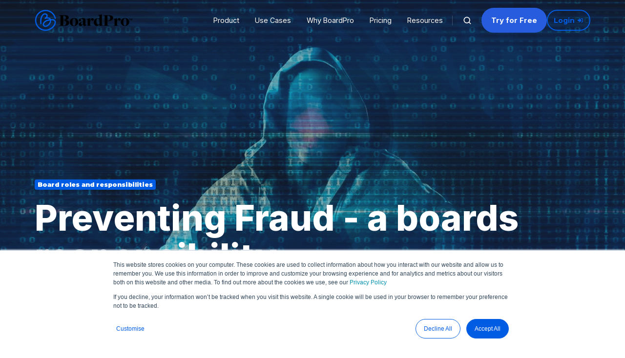

--- FILE ---
content_type: text/html; charset=UTF-8
request_url: https://www.boardpro.com/blog/preventing-fraud-the-boards-responsibility
body_size: 25548
content:
<!doctype html><html lang="en" class="no-js blog-3 blog-3--post"><head>
    <meta charset="utf-8">
       
    <title>Preventing Fraud - a boards responsibility | BoardPro</title>
     
    <link rel="shortcut icon" href="https://www.boardpro.com/hubfs/white-bule.png">
    
    <meta name="description" content="Learn about the importance of the duty of care for a Board and how it can help companies perform better and avoid legal and liability concerns. Get insights on practicing good duty of care, mitigating risks, and combatting fraud and cybercrime in this article">
    
    <script>
      var act = {};
         act.xs = 479;
         act.sm = 767;
         act.md = 1139;
      act.scroll_offset = {
      	sm: 66,
      	md: 66,
      	lg: 66,
      	get: function() {
      		if(window.matchMedia('(max-width: 767px)').matches) return act.scroll_offset.sm;
      		if(window.matchMedia('(min-width: 1140px)').matches) return act.scroll_offset.lg;
      		return act.scroll_offset.md;
      	},
      	set: function(sm, md, lg){
      		act.scroll_offset.sm = sm;
      		act.scroll_offset.md = md;
      		act.scroll_offset.lg = lg;
      	}
      };
    </script>
    <meta name="viewport" content="width=device-width, initial-scale=1">

    
    <meta property="og:description" content="Learn about the importance of the duty of care for a Board and how it can help companies perform better and avoid legal and liability concerns. Get insights on practicing good duty of care, mitigating risks, and combatting fraud and cybercrime in this article">
    <meta property="og:title" content="Preventing Fraud - a boards responsibility">
    <meta name="twitter:description" content="Learn about the importance of the duty of care for a Board and how it can help companies perform better and avoid legal and liability concerns. Get insights on practicing good duty of care, mitigating risks, and combatting fraud and cybercrime in this article">
    <meta name="twitter:title" content="Preventing Fraud - a boards responsibility">

    

    

    <style>
a.cta_button{-moz-box-sizing:content-box !important;-webkit-box-sizing:content-box !important;box-sizing:content-box !important;vertical-align:middle}.hs-breadcrumb-menu{list-style-type:none;margin:0px 0px 0px 0px;padding:0px 0px 0px 0px}.hs-breadcrumb-menu-item{float:left;padding:10px 0px 10px 10px}.hs-breadcrumb-menu-divider:before{content:'›';padding-left:10px}.hs-featured-image-link{border:0}.hs-featured-image{float:right;margin:0 0 20px 20px;max-width:50%}@media (max-width: 568px){.hs-featured-image{float:none;margin:0;width:100%;max-width:100%}}.hs-screen-reader-text{clip:rect(1px, 1px, 1px, 1px);height:1px;overflow:hidden;position:absolute !important;width:1px}
</style>

<link rel="stylesheet" href="https://www.boardpro.com/hubfs/hub_generated/template_assets/1/65922385311/1768946852943/template_main.min.css">
<link rel="stylesheet" href="https://www.boardpro.com/hubfs/hub_generated/template_assets/1/68174471835/1768946848701/template_nav.min.css">
<link rel="stylesheet" href="https://www.boardpro.com/hubfs/hub_generated/template_assets/1/109248682244/1768946850879/template_site-search.min.css">
<link rel="stylesheet" href="https://www.boardpro.com/hubfs/hub_generated/template_assets/1/65921232020/1768946869352/template_mobile-nav.min.css">
<link rel="stylesheet" href="https://www.boardpro.com/hubfs/hub_generated/template_assets/1/65921417822/1768946862385/template_header-01.min.css">
<link rel="stylesheet" href="https://www.boardpro.com/hubfs/hub_generated/template_assets/1/65921362495/1768946852818/template_header-01-overlap.min.css">
<link rel="stylesheet" href="https://www.boardpro.com/hubfs/hub_generated/template_assets/1/65921153912/1768946860115/template_tag-list.min.css">
<link rel="stylesheet" href="https://www.boardpro.com/hubfs/hub_generated/template_assets/1/65921362493/1768946856574/template_blog-infobar.min.css">
<link rel="stylesheet" href="https://www.boardpro.com/hubfs/hub_generated/template_assets/1/65921560077/1768946860037/template_blog-hero-1.min.css">
<link rel="stylesheet" href="https://www.boardpro.com/hubfs/hub_generated/template_assets/1/65921275755/1768946849317/template_blog-body-1.min.css">
<link rel="stylesheet" href="https://www.boardpro.com/hubfs/hub_generated/template_assets/1/65921151072/1768946853822/template_blog-nav.min.css">

      <style>
        
          @media (min-width: 768px) {
            .blog-hero-1 {
              background-image: url(https://www.boardpro.com/hubfs/cyber%20fraud.png);
            }
          }
        
        
          @media (max-width: 767px) {
            .blog-hero-1 {
              background-image: url(https://www.boardpro.com/hs-fs/hubfs/cyber%20fraud.png?width=767&name=cyber%20fraud.png);
            }
          }
        
        .blog-hero-1 {
          padding-top: 96px;
          padding-bottom: 96px;
        }
        @media (max-width: 767px) {
          .blog-hero-1 {
            padding-top: 48px;
            padding-bottom: 48px;
          }
        }
      </style>
    
<link rel="stylesheet" href="https://www.boardpro.com/hubfs/hub_generated/template_assets/1/65922342194/1768946847724/template_rich-text.min.css">
<link rel="stylesheet" href="https://www.boardpro.com/hubfs/hub_generated/template_assets/1/65921661955/1768946858001/template_blog-card.min.css">
<link rel="stylesheet" href="https://www.boardpro.com/hubfs/hub_generated/template_assets/1/65921147944/1768946863329/template_section-intro.min.css">
<link rel="stylesheet" href="https://www.boardpro.com/hubfs/hub_generated/template_assets/1/65921210430/1768946847704/template_form.min.css">
<link rel="stylesheet" href="https://www.boardpro.com/hubfs/hub_generated/template_assets/1/65921276579/1768946845407/template_one-field-form.min.css">
<link rel="stylesheet" href="https://www.boardpro.com/hubfs/hub_generated/template_assets/1/65921331109/1768946849242/template_blog-sub.min.css">
<link rel="stylesheet" href="https://www.boardpro.com/hubfs/hub_generated/module_assets/1/65921346820/1743105078440/module_icon.min.css">
<link rel="stylesheet" href="https://www.boardpro.com/hubfs/hub_generated/template_assets/1/65921560081/1768946847876/template_column-navigation.min.css">
<link rel="stylesheet" href="https://www.boardpro.com/hubfs/hub_generated/template_assets/1/65921523853/1768946846923/template_footer-03.min.css">
<style>
  @font-face {
    font-family: "Inter";
    font-weight: 800;
    font-style: normal;
    font-display: swap;
    src: url("/_hcms/googlefonts/Inter/800.woff2") format("woff2"), url("/_hcms/googlefonts/Inter/800.woff") format("woff");
  }
  @font-face {
    font-family: "Inter";
    font-weight: 900;
    font-style: normal;
    font-display: swap;
    src: url("/_hcms/googlefonts/Inter/900.woff2") format("woff2"), url("/_hcms/googlefonts/Inter/900.woff") format("woff");
  }
  @font-face {
    font-family: "Inter";
    font-weight: 700;
    font-style: normal;
    font-display: swap;
    src: url("/_hcms/googlefonts/Inter/700.woff2") format("woff2"), url("/_hcms/googlefonts/Inter/700.woff") format("woff");
  }
  @font-face {
    font-family: "Inter";
    font-weight: 400;
    font-style: normal;
    font-display: swap;
    src: url("/_hcms/googlefonts/Inter/regular.woff2") format("woff2"), url("/_hcms/googlefonts/Inter/regular.woff") format("woff");
  }
  @font-face {
    font-family: "Inter";
    font-weight: 700;
    font-style: normal;
    font-display: swap;
    src: url("/_hcms/googlefonts/Inter/700.woff2") format("woff2"), url("/_hcms/googlefonts/Inter/700.woff") format("woff");
  }
  @font-face {
    font-family: "Montserrat";
    font-weight: 900;
    font-style: normal;
    font-display: swap;
    src: url("/_hcms/googlefonts/Montserrat/900.woff2") format("woff2"), url("/_hcms/googlefonts/Montserrat/900.woff") format("woff");
  }
  @font-face {
    font-family: "Montserrat";
    font-weight: 700;
    font-style: normal;
    font-display: swap;
    src: url("/_hcms/googlefonts/Montserrat/700.woff2") format("woff2"), url("/_hcms/googlefonts/Montserrat/700.woff") format("woff");
  }
  @font-face {
    font-family: "Montserrat";
    font-weight: 400;
    font-style: normal;
    font-display: swap;
    src: url("/_hcms/googlefonts/Montserrat/regular.woff2") format("woff2"), url("/_hcms/googlefonts/Montserrat/regular.woff") format("woff");
  }
  @font-face {
    font-family: "Montserrat";
    font-weight: 700;
    font-style: normal;
    font-display: swap;
    src: url("/_hcms/googlefonts/Montserrat/700.woff2") format("woff2"), url("/_hcms/googlefonts/Montserrat/700.woff") format("woff");
  }
  @font-face {
    font-family: "Inter Tight";
    font-weight: 700;
    font-style: normal;
    font-display: swap;
    src: url("/_hcms/googlefonts/Inter_Tight/700.woff2") format("woff2"), url("/_hcms/googlefonts/Inter_Tight/700.woff") format("woff");
  }
  @font-face {
    font-family: "Inter Tight";
    font-weight: 500;
    font-style: normal;
    font-display: swap;
    src: url("/_hcms/googlefonts/Inter_Tight/500.woff2") format("woff2"), url("/_hcms/googlefonts/Inter_Tight/500.woff") format("woff");
  }
  @font-face {
    font-family: "Inter Tight";
    font-weight: 600;
    font-style: normal;
    font-display: swap;
    src: url("/_hcms/googlefonts/Inter_Tight/600.woff2") format("woff2"), url("/_hcms/googlefonts/Inter_Tight/600.woff") format("woff");
  }
  @font-face {
    font-family: "Inter Tight";
    font-weight: 400;
    font-style: normal;
    font-display: swap;
    src: url("/_hcms/googlefonts/Inter_Tight/regular.woff2") format("woff2"), url("/_hcms/googlefonts/Inter_Tight/regular.woff") format("woff");
  }
  @font-face {
    font-family: "Inter Tight";
    font-weight: 700;
    font-style: normal;
    font-display: swap;
    src: url("/_hcms/googlefonts/Inter_Tight/700.woff2") format("woff2"), url("/_hcms/googlefonts/Inter_Tight/700.woff") format("woff");
  }
</style>

    


    
<!--  Added by GoogleTagManager integration -->
<script>
var _hsp = window._hsp = window._hsp || [];
window.dataLayer = window.dataLayer || [];
function gtag(){dataLayer.push(arguments);}

var useGoogleConsentModeV2 = true;
var waitForUpdateMillis = 1000;



var hsLoadGtm = function loadGtm() {
    if(window._hsGtmLoadOnce) {
      return;
    }

    if (useGoogleConsentModeV2) {

      gtag('set','developer_id.dZTQ1Zm',true);

      gtag('consent', 'default', {
      'ad_storage': 'denied',
      'analytics_storage': 'denied',
      'ad_user_data': 'denied',
      'ad_personalization': 'denied',
      'wait_for_update': waitForUpdateMillis
      });

      _hsp.push(['useGoogleConsentModeV2'])
    }

    (function(w,d,s,l,i){w[l]=w[l]||[];w[l].push({'gtm.start':
    new Date().getTime(),event:'gtm.js'});var f=d.getElementsByTagName(s)[0],
    j=d.createElement(s),dl=l!='dataLayer'?'&l='+l:'';j.async=true;j.src=
    'https://www.googletagmanager.com/gtm.js?id='+i+dl;f.parentNode.insertBefore(j,f);
    })(window,document,'script','dataLayer','GTM-PFVX6RT');

    window._hsGtmLoadOnce = true;
};

_hsp.push(['addPrivacyConsentListener', function(consent){
  if(consent.allowed || (consent.categories && consent.categories.analytics)){
    hsLoadGtm();
  }
}]);

</script>

<!-- /Added by GoogleTagManager integration -->


<script>
    !function(){window.analytics||(window.analytics=[]),window.analytics.methods=["identify","track","trackLink","trackForm","trackClick","trackSubmit","page","pageview","ab","alias","ready","group","on","once","off"],window.analytics.factory=function(a){return function(){var t=Array.prototype.slice.call(arguments);return t.unshift(a),window.analytics.push(t),window.analytics}};for(var a=0;a<window.analytics.methods.length;a++){var t=window.analytics.methods[a];window.analytics[t]=window.analytics.factory(t)}analytics.load=function(a){if(!document.getElementById("dreamdata-analytics")){window.__DD_TEMP_ANALYTICS__=window.analytics;var t=document.createElement("script");t.async=!0,t.id="dreamdata-analytics",t.type="text/javascript",t.src="https://cdn.dreamdata.cloud/scripts/analytics/v1/dreamdata.min.js",t.addEventListener("load",function(t){if(analytics&&analytics.initialize)for(analytics.initialize({"Dreamdata.io":{apiKey:a}});window.__DD_TEMP_ANALYTICS__.length>0;){var i=window.__DD_TEMP_ANALYTICS__.shift(),n=i.shift();analytics[n]&&analytics[n].apply(analytics,i)}},!1);var i=document.getElementsByTagName("script")[0];i.parentNode.insertBefore(t,i)}},analytics.load("1f8c9409-d17a-4b3a-a5b0-dd660c25efa1"),analytics.page()}();
</script>
<!-- Google Tag Manager -->
<script>(function(w,d,s,l,i){w[l]=w[l]||[];w[l].push({'gtm.start':
new Date().getTime(),event:'gtm.js'});var f=d.getElementsByTagName(s)[0],
j=d.createElement(s),dl=l!='dataLayer'?'&l='+l:'';j.async=true;j.src=
'https://www.googletagmanager.com/gtm.js?id='+i+dl;f.parentNode.insertBefore(j,f);
})(window,document,'script','dataLayer','GTM-PFVX6RT');</script>
<!-- End Google Tag Manager -->
<!-- hello -->
<script defer src="https://cloud.umami.is/script.js" data-website-id="66e3ceb7-e0b9-416d-88a7-4ae69e950932" test-id="et"></script>
<!-- world -->
<link rel="amphtml" href="https://www.boardpro.com/blog/preventing-fraud-the-boards-responsibility?hs_amp=true">

<meta property="og:image" content="https://www.boardpro.com/hubfs/cyber%20fraud.png">
<meta property="og:image:width" content="1600">
<meta property="og:image:height" content="917">

<meta name="twitter:image" content="https://www.boardpro.com/hubfs/cyber%20fraud.png">


<meta property="og:url" content="https://www.boardpro.com/blog/preventing-fraud-the-boards-responsibility">
<meta name="twitter:card" content="summary_large_image">

<link rel="canonical" href="https://www.boardpro.com/blog/preventing-fraud-the-boards-responsibility">

<meta property="og:type" content="article">
<link rel="alternate" type="application/rss+xml" href="https://www.boardpro.com/blog/rss.xml">
<meta name="twitter:domain" content="www.boardpro.com">
<script src="//platform.linkedin.com/in.js" type="text/javascript">
    lang: en_US
</script>

<meta http-equiv="content-language" content="en">

<link rel="stylesheet" href="https://www.boardpro.com/hubfs/hub_generated/template_assets/1/65921207325/1768946844093/template_child.min.css">





<script type="application/ld+json">
{
  "@context": "http://schema.org",
  "@graph": [
    {
      "@type": "BlogPosting",
      "headline": "11 lessons we've learned during the 'lockdown' about effective board meetings",
      "description": "Despite the negative consequences of the COVID 19 pandemic there is a lot we have learned from how individuals, groups, and organisations have adapted during the period of ‘lockdown’, and how boards can work differently.",
      "url": "https://www.boardpro.com/blog/lessons-learned-during-the-lockdown-about-effective-board-meetings",
      "mainEntityOfPage": {
        "@type": "WebPage",
        "@id": "https://www.boardpro.com/blog/lessons-learned-during-the-lockdown-about-effective-board-meetings"
      },
      "image": "https://info.boardprohub.com/hubfs/Imported_Blog_Media/5fac4d8a82f5b998ffd77c3f_board%20meeting-3.jpg",
      "author": {
        "@type": "Person",
        "name": "BoardPro",
        "url": "https://www.boardpro.com/blog/author/boardpro"
      },
      "datePublished": "2021-06-17",
      "dateModified": "2022-05-18",
      "publisher": {
        "@type": "Organization",
        "name": "BoardPro",
        "logo": {
          "@type": "ImageObject",
          "url": "https://info.boardpro.com/hubfs/BoardPro%20brand%20identity/Logos/Logos%202022/PNG/B%20Signature%2060x60.png",
          "width": "60",
          "height": "60"
        }
      }
    }
  ]
}
</script>
  <meta name="generator" content="HubSpot"></head>
  <body class="  hs-content-id-97762107793 hs-blog-post hs-blog-id-70165914027">
<!--  Added by GoogleTagManager integration -->
<noscript><iframe src="https://www.googletagmanager.com/ns.html?id=GTM-PFVX6RT" height="0" width="0" style="display:none;visibility:hidden"></iframe></noscript>

<!-- /Added by GoogleTagManager integration -->

    <div id="top"></div>
    <div class="page">
       <div data-global-resource-path="act3-child-theme-bp/partials/header-01.html">














  


<header class="header header--1 header--overlap header--sticky header--w-search header--wo-lang hs-search-hidden">
  <div class="container-fluid above-header">
<div class="row-fluid-wrapper">
<div class="row-fluid">
<div class="span12 widget-span widget-type-cell " style="" data-widget-type="cell" data-x="0" data-w="12">

</div><!--end widget-span -->
</div>
</div>
</div>
  <div class="header__sticky-wrapper">
    <div class="header__sticky-element">
      <div class="header__section header__section--main section">
        <div class="header__center container">
          <div class="row items-center">
            <div class="col s3 md-s3 sm-s3 justify-center">
              <div class="header__logo"><div class="header__logo__overlap"><div id="hs_cos_wrapper_overlapping_header_logo" class="hs_cos_wrapper hs_cos_wrapper_widget hs_cos_wrapper_type_module widget-type-logo" style="" data-hs-cos-general-type="widget" data-hs-cos-type="module">
  






















  
  <span id="hs_cos_wrapper_overlapping_header_logo_hs_logo_widget" class="hs_cos_wrapper hs_cos_wrapper_widget hs_cos_wrapper_type_logo" style="" data-hs-cos-general-type="widget" data-hs-cos-type="logo"><a href="//boardpro.com" id="hs-link-overlapping_header_logo_hs_logo_widget" style="border-width:0px;border:0px;"><img src="https://www.boardpro.com/hs-fs/hubfs/BoardPro%20brand%20identity/Logos/Logos%202022/PNG/Primary-logo-boardpro-blue-black-large.png?width=200&amp;height=44&amp;name=Primary-logo-boardpro-blue-black-large.png" class="hs-image-widget " height="44" style="height: auto;width:200px;border-width:0px;border:0px;" width="200" alt="BoardPro - Governance made easy" title="BoardPro - Governance made easy" srcset="https://www.boardpro.com/hs-fs/hubfs/BoardPro%20brand%20identity/Logos/Logos%202022/PNG/Primary-logo-boardpro-blue-black-large.png?width=100&amp;height=22&amp;name=Primary-logo-boardpro-blue-black-large.png 100w, https://www.boardpro.com/hs-fs/hubfs/BoardPro%20brand%20identity/Logos/Logos%202022/PNG/Primary-logo-boardpro-blue-black-large.png?width=200&amp;height=44&amp;name=Primary-logo-boardpro-blue-black-large.png 200w, https://www.boardpro.com/hs-fs/hubfs/BoardPro%20brand%20identity/Logos/Logos%202022/PNG/Primary-logo-boardpro-blue-black-large.png?width=300&amp;height=66&amp;name=Primary-logo-boardpro-blue-black-large.png 300w, https://www.boardpro.com/hs-fs/hubfs/BoardPro%20brand%20identity/Logos/Logos%202022/PNG/Primary-logo-boardpro-blue-black-large.png?width=400&amp;height=88&amp;name=Primary-logo-boardpro-blue-black-large.png 400w, https://www.boardpro.com/hs-fs/hubfs/BoardPro%20brand%20identity/Logos/Logos%202022/PNG/Primary-logo-boardpro-blue-black-large.png?width=500&amp;height=110&amp;name=Primary-logo-boardpro-blue-black-large.png 500w, https://www.boardpro.com/hs-fs/hubfs/BoardPro%20brand%20identity/Logos/Logos%202022/PNG/Primary-logo-boardpro-blue-black-large.png?width=600&amp;height=132&amp;name=Primary-logo-boardpro-blue-black-large.png 600w" sizes="(max-width: 200px) 100vw, 200px"></a></span>
</div></div><div class="header__logo__sticky"><div id="hs_cos_wrapper_sticky_header_logo" class="hs_cos_wrapper hs_cos_wrapper_widget hs_cos_wrapper_type_module widget-type-logo" style="" data-hs-cos-general-type="widget" data-hs-cos-type="module">
  






















  
  <span id="hs_cos_wrapper_sticky_header_logo_hs_logo_widget" class="hs_cos_wrapper hs_cos_wrapper_widget hs_cos_wrapper_type_logo" style="" data-hs-cos-general-type="widget" data-hs-cos-type="logo"><a href="//boardpro.com" id="hs-link-sticky_header_logo_hs_logo_widget" style="border-width:0px;border:0px;"><img src="https://www.boardpro.com/hs-fs/hubfs/BoardPro%20brand%20identity/Logos/Logos%202022/PNG/Primary-logo-boardpro-blue-black-large.png?width=200&amp;height=44&amp;name=Primary-logo-boardpro-blue-black-large.png" class="hs-image-widget " height="44" style="height: auto;width:200px;border-width:0px;border:0px;" width="200" alt="BoardPro - Governance made easy" title="BoardPro - Governance made easy" srcset="https://www.boardpro.com/hs-fs/hubfs/BoardPro%20brand%20identity/Logos/Logos%202022/PNG/Primary-logo-boardpro-blue-black-large.png?width=100&amp;height=22&amp;name=Primary-logo-boardpro-blue-black-large.png 100w, https://www.boardpro.com/hs-fs/hubfs/BoardPro%20brand%20identity/Logos/Logos%202022/PNG/Primary-logo-boardpro-blue-black-large.png?width=200&amp;height=44&amp;name=Primary-logo-boardpro-blue-black-large.png 200w, https://www.boardpro.com/hs-fs/hubfs/BoardPro%20brand%20identity/Logos/Logos%202022/PNG/Primary-logo-boardpro-blue-black-large.png?width=300&amp;height=66&amp;name=Primary-logo-boardpro-blue-black-large.png 300w, https://www.boardpro.com/hs-fs/hubfs/BoardPro%20brand%20identity/Logos/Logos%202022/PNG/Primary-logo-boardpro-blue-black-large.png?width=400&amp;height=88&amp;name=Primary-logo-boardpro-blue-black-large.png 400w, https://www.boardpro.com/hs-fs/hubfs/BoardPro%20brand%20identity/Logos/Logos%202022/PNG/Primary-logo-boardpro-blue-black-large.png?width=500&amp;height=110&amp;name=Primary-logo-boardpro-blue-black-large.png 500w, https://www.boardpro.com/hs-fs/hubfs/BoardPro%20brand%20identity/Logos/Logos%202022/PNG/Primary-logo-boardpro-blue-black-large.png?width=600&amp;height=132&amp;name=Primary-logo-boardpro-blue-black-large.png 600w" sizes="(max-width: 200px) 100vw, 200px"></a></span>
</div></div></div>
            </div>
            <div class="col s9 md-s9 sm-s9">
              <div class="flex flex-row items-center justify-end no-shrink wrap">
                <div class="header__nav">
                  <div id="hs_cos_wrapper_header_nav" class="hs_cos_wrapper hs_cos_wrapper_widget hs_cos_wrapper_type_module" style="" data-hs-cos-general-type="widget" data-hs-cos-type="module">
  <style>
    .module--header_nav {}
    .module--header_nav .module__inner {}
    @media (max-width: 1139px) {
      .module--header_nav {}
      .module--header_nav .module__inner {}
    }
    @media (max-width: 767px) {
      .module--header_nav {}
      .module--header_nav .module__inner {}
    }
  </style>
  <div class="module module--header_nav module--nav">
    <div class="module__inner">

  <nav class="nav nav--light nav--on-hover hs-skip-lang-url-rewrite" flyout-delay="0" aria-label="Website Navigation">
    <ul class="nav__list nav__list--level1"><li class="nav__item nav__item--branch nav__item--mega-branch nav__item--mega-branch-width-">
        <a class="nav__link" href="https://www.boardpro.com/features">Product<span class="nav__mega-hover-extender"></span></a><div class="nav__mega">
            <div class="container">
              <div class="row">
                <div class="col s12">
                  <div class="row">
                    <div class="nav__mega-header col s12">
                      <p>Imagine board meetings with everything in one place and everyone on the same page.</p>
                    </div>
                  </div>
                  <div class="row">
                    <div class="nav__mega-cols nav__mega-cols--type-1 col s12">
                      <div style="width: 100%;">
                        <div class="row justify-evenly"><div class="nav__mega-col col s4">
                                <h6>Before</h6>
<a href="https://www.boardpro.com/features/meeting-schedule" rel="noopener"><img src="https://www.boardpro.com/hubfs/Website/BP%20Small%20Icons/6108d5cf851b4d5294279641_MeetingSchedule.svg" width="24" height="24" loading="lazy" alt="6108d5cf851b4d5294279641_MeetingSchedule" style="height: auto; max-width: 100%; width: 24px;"> Meeting Schedule</a><br><a href="https://www.boardpro.com/features/meeting-agenda-builder" rel="noopener"><img src="https://www.boardpro.com/hubfs/Website/BP%20Small%20Icons/6108d5cee2d87090beb8bfeb_AgendaBuilder.svg" width="24" height="24" loading="lazy" alt="6108d5cee2d87090beb8bfeb_AgendaBuilder" style="height: auto; max-width: 100%; width: 24px;"> Agenda Builder</a><br><a href="https://www.boardpro.com/features/interest-register" rel="noopener"><img src="https://www.boardpro.com/hubfs/Website/BP%20Small%20Icons/6108d5cf733bd77aadc8c6d2_InterestRegster.svg" width="24" height="24" loading="lazy" alt="6108d5cf733bd77aadc8c6d2_InterestRegster" style="height: auto; max-width: 100%; width: 24px;"> Interest Register</a><br><a href="https://www.boardpro.com/features/board-packs" rel="noopener"><img src="https://www.boardpro.com/hubfs/Website/BP%20Small%20Icons/BoardPack.svg" width="24" height="24" loading="lazy" alt="BoardPack" style="height: auto; max-width: 100%; width: 24px;"> Board Packs</a>
                              </div><div class="nav__mega-col col s4">
                                <h6>During</h6>
<a href="https://www.boardpro.com/features/actions" rel="noopener"><img src="https://www.boardpro.com/hubfs/Website/BP%20Small%20Icons/6108d5cfd6095a7c790cdda3_ActionItems.svg" width="24" height="24" loading="lazy" alt="6108d5cfd6095a7c790cdda3_ActionItems" style="height: auto; max-width: 100%; width: 24px;"> Actions</a><br><a href="https://www.boardpro.com/features/voting" rel="noopener"><img src="https://www.boardpro.com/hubfs/Website/BP%20Small%20Icons/6108d5cf31c122c8cb6eeabb_Voting.svg" width="24" height="24" loading="lazy" alt="6108d5cf31c122c8cb6eeabb_Voting" style="height: auto; max-width: 100%; width: 24px;"> Voting</a><br><a href="https://www.boardpro.com/features/minutes" rel="noopener"><img src="https://www.boardpro.com/hubfs/Website/BP%20Small%20Icons/6108d5cf50e1e7350fe65299_MinuteTaking.svg" width="24" height="24" loading="lazy" alt="6108d5cf50e1e7350fe65299_MinuteTaking" style="height: auto; max-width: 100%; width: 24px;"> Minutes</a><br><a href="https://www.boardpro.com/features/decision-register" rel="noopener"><img src="https://www.boardpro.com/hubfs/Website/BP%20Small%20Icons/6108d5cf2074e976b51faee6_DecisionRegister.svg" width="24" height="24" loading="lazy" alt="6108d5cf2074e976b51faee6_DecisionRegister" style="height: auto; max-width: 100%; width: 24px;"> Decision Register</a><br><a href="https://www.boardpro.com/features/board-pack-annotations" rel="noopener"><img src="https://www.boardpro.com/hubfs/Website/BP%20Small%20Icons/6108d5ce6b5bd1499c384c2d_BoardProNotes.svg" width="24" height="24" loading="lazy" alt="6108d5ce6b5bd1499c384c2d_BoardProNotes" style="height: auto; max-width: 100%; width: 24px;"> Board Pack Annotations</a>
                              </div><div class="nav__mega-col col s4">
                                <h6>After</h6>
<p><a href="https://www.boardpro.com/features/governance-repository" rel="noopener"><img src="https://www.boardpro.com/hubfs/Website/BP%20Small%20Icons/6108d5cf886601195bfc0a87_DocumentCentre.svg" width="24" height="24" loading="lazy" alt="6108d5cf886601195bfc0a87_DocumentCentre" style="height: auto; max-width: 100%; width: 24px;"> Document Repository</a></p>
<p><a href="https://www.boardpro.com/features/esignatures" rel="noopener"><img src="https://www.boardpro.com/hubfs/Website/BP%20Small%20Icons/e-Signature.svg" width="24" height="24" loading="lazy" alt="e-Signature" style="height: auto; max-width: 100%; width: 24px;"> eSignatures</a></p>
<p><a href="https://www.boardpro.com/features/flying-minutes" rel="noopener"><img src="https://www.boardpro.com/hubfs/Website/BP%20Small%20Icons/6108d5cf2cc0a72d06750fcc_FlyingMinutes.svg" width="24" height="24" loading="lazy" alt="6108d5cf2cc0a72d06750fcc_FlyingMinutes" style="height: auto; max-width: 100%; width: 24px;"> Flying Minutes</a></p>
<p><a href="https://www.boardpro.com/features/sub-committees" rel="noopener"><img src="https://www.boardpro.com/hubfs/Website/BP%20Small%20Icons/6108d5cf6797b5ce956e3800_Subcommittees.svg" width="24" height="24" loading="lazy" alt="6108d5cf6797b5ce956e3800_Subcommittees" style="height: auto; max-width: 100%; width: 24px;"> Sub-committees</a></p>
                              </div></div>
                      </div>
                    </div>
                  </div>
                  <div class="row">
                    <div class="nav__mega-footer col s12">
                      
                    </div>
                  </div>
                </div></div>
            </div>
          </div></li><li class="nav__item nav__item--branch nav__item--mega-branch nav__item--mega-branch-width-">
        <a class="nav__link" href="javascript:;">Use Cases<span class="nav__mega-hover-extender"></span></a><div class="nav__mega">
            <div class="container">
              <div class="row">
                <div class="col s12">
                  <div class="row">
                    <div class="nav__mega-header col s12">
                      
                    </div>
                  </div>
                  <div class="row">
                    <div class="nav__mega-cols nav__mega-cols--type-1 col s12">
                      <div style="width: 100%;">
                        <div class="row justify-between"><div class="nav__mega-col col s12">
                                <h6 class="row" style="margin-bottom: 24px;">Use Cases</h6>
<div class="row" style="margin-bottom: 24px;"><a href="https://www.boardpro.com/persona/chair" rel="noopener"><img src="https://www.boardpro.com/hubfs/Website/BP%20Small%20Icons/610a18163407de88528bfb5a_Chair.svg" width="24" height="24" loading="lazy" alt="610a18163407de88528bfb5a_Chair" style="height: auto; max-width: 100%; width: 24px;"> Chair</a></div>
<div class="row" style="margin-bottom: 24px;"><a href="https://www.boardpro.com/persona/executive" rel="noopener"><img src="https://www.boardpro.com/hubfs/Website/BP%20Small%20Icons/610a18154a0e3e40942e0ecd_Executive.svg" width="24" height="24" loading="lazy" alt="610a18154a0e3e40942e0ecd_Executive" style="height: auto; max-width: 100%; width: 24px;"> CEO</a></div>
<div class="row" style="margin-bottom: 24px;"><a href="https://www.boardpro.com/persona/board-members" rel="noopener"><img src="https://www.boardpro.com/hubfs/Website/BP%20Small%20Icons/610a18162508c80f7a071dd5_BoardMember.svg" width="24" height="24" loading="lazy" alt="610a18162508c80f7a071dd5_BoardMember" style="height: auto; max-width: 100%; width: 24px;"> Board Member</a></div>
<div class="row" style="margin-bottom: 24px;"><a href="https://www.boardpro.com/persona/administrator" rel="noopener"><img src="https://www.boardpro.com/hubfs/Website/BP%20Small%20Icons/610a18153963792e7360e2c9_Administrator.svg" width="24" height="24" loading="lazy" alt="610a18153963792e7360e2c9_Administrator" style="height: auto; max-width: 100%; width: 24px;"> Administrator</a></div>
<h6 class="row" style="margin-bottom: 24px;"><strong><a href="https://www.boardpro.com/customer-stories" rel="noopener">Customer Stories &gt;</a></strong></h6>
                              </div></div>
                      </div>
                    </div>
                  </div>
                  <div class="row">
                    <div class="nav__mega-footer col s12">
                      
                    </div>
                  </div>
                </div></div>
            </div>
          </div></li><li class="nav__item">
        <a class="nav__link" href="https://www.boardpro.com/why-boardpro">Why BoardPro</a></li><li class="nav__item nav__item--branch nav__item--mega-branch nav__item--mega-branch-width-">
        <a class="nav__link" href="https://www.boardpro.com/pricing">Pricing<span class="nav__mega-hover-extender"></span></a><div class="nav__mega">
            <div class="container">
              <div class="row">
                <div class="col s12">
                  <div class="row">
                    <div class="nav__mega-header col s12">
                      <p>Cost effective board management software for SMEs and non-profits.</p>
                    </div>
                  </div>
                  <div class="row">
                    <div class="nav__mega-cols nav__mega-cols--type-1 col s12">
                      <div style="width: 100%;">
                        <div class="row justify-between"><div class="nav__mega-col col ">
                                <p><a href="https://www.boardpro.com/pricing" rel="noopener"><img src="https://www.boardpro.com/hubfs/Website/BP%20Small%20Icons/610a2e60a23a231c2d939d15_Commercial.svg" width="24" height="24" loading="lazy" alt="610a2e60a23a231c2d939d15_Commercial" style="height: auto; max-width: 100%; width: 24px;"> Commercial</a><br><br><a href="https://www.boardpro.com/pricing/nonprofit" rel="noopener"><img src="https://www.boardpro.com/hubfs/Website/BP%20Small%20Icons/610a135e3407de4b358bea10_Philanthropy.svg" width="24" height="24" loading="lazy" alt="610a135e3407de4b358bea10_Philanthropy" style="height: auto; max-width: 100%; width: 24px;"> Non-profit</a><br><br><a href="https://www.boardpro.com/pricing/schools" rel="noopener"><img src="https://www.boardpro.com/hubfs/Website/BP%20Small%20Icons/610a135c29b5b6492c9bbeaa_Education.svg" width="24" height="24" loading="lazy" alt="610a135c29b5b6492c9bbeaa_Education" style="height: auto; max-width: 100%; width: 24px;"> Schools</a></p>
<br>
<h6><a href="https://www.boardpro.com/pricing/gettingstarted" rel="noopener">Getting Started &gt;</a></h6>
                              </div></div>
                      </div>
                    </div>
                  </div>
                  <div class="row">
                    <div class="nav__mega-footer col s12">
                      
                    </div>
                  </div>
                </div></div>
            </div>
          </div></li><li class="nav__item nav__item--branch nav__item--mega-branch nav__item--mega-branch-width-">
        <a class="nav__link" href="https://www.boardpro.com/resource-centre">Resources<span class="nav__mega-hover-extender"></span></a><div class="nav__mega">
            <div class="container">
              <div class="row">
                <div class="col s12">
                  <div class="row">
                    <div class="nav__mega-header col s12">
                      <h5><a href="https://www.boardpro.com/resource-centre" rel="noopener">Resource Centre</a></h5>
<p>Free resources to make governance easy for all organisations.</p>
                    </div>
                  </div>
                  <div class="row">
                    <div class="nav__mega-cols nav__mega-cols--type-1 col s12">
                      <div style="width: 100%;">
                        <div class="row justify-between"><div class="nav__mega-col col s6">
                                <p><img src="https://www.boardpro.com/hubfs/BoardPro%20brand%20identity/Icons/Icon-resources-guides-simple.svg" width="24" height="24" loading="lazy" alt="Icon-resources-guides-simple" style="height: auto; max-width: 100%; width: 24px;"> <a href="https://www.boardpro.com/resource-centre" rel="noopener">Guides</a></p>
<p><img src="https://www.boardpro.com/hubfs/BoardPro%20brand%20identity/Icons/Icon-resources-templates-simple.svg" width="24" height="24" loading="lazy" alt="Icon-resources-templates-simple" style="height: auto; max-width: 100%; width: 24px;"> <a href="https://www.boardpro.com/template-library-of-resources" rel="noopener">Template Library</a></p>
<p><img src="https://www.boardpro.com/hubfs/Website/BP%20Small%20Icons/610a3c2f2508c834a1078f6d_Blog.svg" width="24" height="24" loading="lazy" alt="610a3c2f2508c834a1078f6d_Blog" style="height: auto; max-width: 100%; width: 24px;"> <a href="https://www.boardpro.com/blog" rel="noopener">Blog</a></p>
                              </div><div class="nav__mega-col col s6">
                                <p><img src="https://www.boardpro.com/hubfs/Website/BP%20Small%20Icons/611f4162ae52c9810ce568f9_Webinars.svg" width="24" height="24" loading="lazy" alt="611f4162ae52c9810ce568f9_Webinars" style="height: auto; max-width: 100%; width: 24px;"> <a href="https://www.boardpro.com/resource-centre/webinars" rel="noopener">Webinars</a></p>
<p><a href="https://www.boardpro.com/resource-centre/webinars" rel="noopener"><img src="https://www.boardpro.com/hubfs/Website/BP%20Small%20Icons/610a18153963792e7360e2c9_Administrator.svg" width="24" height="24" loading="lazy" alt="610a18153963792e7360e2c9_Administrator" style="height: auto; max-width: 100%; width: 24px;"> MasterClasses</a></p>
<p><a href="https://www.boardpro.com/training" rel="noopener"><img src="https://www.boardpro.com/hubfs/Website/BP%20Small%20Icons/610a18163407de88528bfb5a_Chair.svg" width="24" height="24" loading="lazy" alt="610a18163407de88528bfb5a_Chair" style="height: auto; max-width: 100%; width: 24px;"> BoardPro Product Training</a></p>
                              </div></div>
                      </div>
                    </div>
                  </div>
                  <div class="row">
                    <div class="nav__mega-footer col s12">
                      <hr>
<p></p><div class="hs-cta-embed hs-cta-simple-placeholder hs-cta-embed-192614482255" style="max-width:100%; max-height:100%; width:400px;height:50.390628814697266px" data-hubspot-wrapper-cta-id="192614482255">
  <a href="/hs/cta/wi/redirect?encryptedPayload=AVxigLICb%2BHWmXyRkHAxfw%2FRJFeAEQdNU8SEh9MPFEp3SBWWXNhpHcjLF1YhC66CazWb62nMITiGDf7Ies3xoQjVBYo1t7SMXDNZmrRME3Osq%2BEGdwBm5Lj4fS3pg1Vh9%2FJw%2FkvjccZso32oI9%2Bg7qmIFUq6M%2FJ9W3ABgAieAcnjuBJh0j82P58zAirLL4BIbjk0bFLF%2Fwb%2BB2vZl6mphmaPmQ%3D%3D&amp;webInteractiveContentId=192614482255&amp;portalId=1763592" target="_blank" rel="noopener" crossorigin="anonymous">
    <img alt="How to Run a Board Meeting-FREE COURSE" loading="lazy" src="https://no-cache.hubspot.com/cta/default/1763592/interactive-192614482255.png" style="height: 100%; width: 100%; object-fit: fill" onerror="this.style.display='none'">
  </a>
</div>
<p></p>
                    </div>
                  </div>
                </div></div>
            </div>
          </div></li></ul>
  </nav>

    </div>
  </div>

</div>
                </div>
                
                  <div class="header__search">
                    <div id="hs_cos_wrapper_header_search" class="hs_cos_wrapper hs_cos_wrapper_widget hs_cos_wrapper_type_module" style="" data-hs-cos-general-type="widget" data-hs-cos-type="module">


<div id="header_search" class="site-search site-search--light txt--light">
  <a href="javascript:;" class="site-search__open ui-icon" role="button" aria-label="Open search window">
    <svg width="24" height="24" viewbox="0 0 24 24" xmlns="http://www.w3.org/2000/svg">
      <path d="M20.71 19.29L17.31 15.9C18.407 14.5025 19.0022 12.7767 19 11C19 9.41775 18.5308 7.87103 17.6518 6.55544C16.7727 5.23984 15.5233 4.21446 14.0615 3.60896C12.5997 3.00346 10.9911 2.84504 9.43928 3.15372C7.88743 3.4624 6.46197 4.22433 5.34315 5.34315C4.22433 6.46197 3.4624 7.88743 3.15372 9.43928C2.84504 10.9911 3.00347 12.5997 3.60897 14.0615C4.21447 15.5233 5.23985 16.7727 6.55544 17.6518C7.87103 18.5308 9.41775 19 11 19C12.7767 19.0022 14.5025 18.407 15.9 17.31L19.29 20.71C19.383 20.8037 19.4936 20.8781 19.6154 20.9289C19.7373 20.9797 19.868 21.0058 20 21.0058C20.132 21.0058 20.2627 20.9797 20.3846 20.9289C20.5064 20.8781 20.617 20.8037 20.71 20.71C20.8037 20.617 20.8781 20.5064 20.9289 20.3846C20.9797 20.2627 21.0058 20.132 21.0058 20C21.0058 19.868 20.9797 19.7373 20.9289 19.6154C20.8781 19.4936 20.8037 19.383 20.71 19.29ZM5 11C5 9.81331 5.3519 8.65327 6.01119 7.66658C6.67047 6.67988 7.60755 5.91085 8.7039 5.45672C9.80026 5.0026 11.0067 4.88378 12.1705 5.11529C13.3344 5.3468 14.4035 5.91824 15.2426 6.75736C16.0818 7.59647 16.6532 8.66557 16.8847 9.82946C17.1162 10.9933 16.9974 12.1997 16.5433 13.2961C16.0892 14.3925 15.3201 15.3295 14.3334 15.9888C13.3467 16.6481 12.1867 17 11 17C9.4087 17 7.88258 16.3679 6.75736 15.2426C5.63214 14.1174 5 12.5913 5 11Z" fill="currentColor" />
    </svg>
  </a>
  <div class="site-search__popup">
    <div class="site-search__bar">
      <form id="searchForm" class="site-search__form" autocomplete="off" results-zero-text="Sorry, no results found.">
        <input class="site-search__input" id="searchInput" name="searchInput" type="text" placeholder="Search our website" title="Search our website">
        <input name="portalId" type="hidden" value="1763592">
        <input name="language" type="hidden" value="en">
        <button class="site-search__submit ui-icon" type="submit" aria-label="Search">
          <svg width="24" height="24" viewbox="0 0 24 24" xmlns="http://www.w3.org/2000/svg">
            <path d="M20.71 19.29L17.31 15.9C18.407 14.5025 19.0022 12.7767 19 11C19 9.41775 18.5308 7.87103 17.6518 6.55544C16.7727 5.23984 15.5233 4.21446 14.0615 3.60896C12.5997 3.00346 10.9911 2.84504 9.43928 3.15372C7.88743 3.4624 6.46197 4.22433 5.34315 5.34315C4.22433 6.46197 3.4624 7.88743 3.15372 9.43928C2.84504 10.9911 3.00347 12.5997 3.60897 14.0615C4.21447 15.5233 5.23985 16.7727 6.55544 17.6518C7.87103 18.5308 9.41775 19 11 19C12.7767 19.0022 14.5025 18.407 15.9 17.31L19.29 20.71C19.383 20.8037 19.4936 20.8781 19.6154 20.9289C19.7373 20.9797 19.868 21.0058 20 21.0058C20.132 21.0058 20.2627 20.9797 20.3846 20.9289C20.5064 20.8781 20.617 20.8037 20.71 20.71C20.8037 20.617 20.8781 20.5064 20.9289 20.3846C20.9797 20.2627 21.0058 20.132 21.0058 20C21.0058 19.868 20.9797 19.7373 20.9289 19.6154C20.8781 19.4936 20.8037 19.383 20.71 19.29ZM5 11C5 9.81331 5.3519 8.65327 6.01119 7.66658C6.67047 6.67988 7.60755 5.91085 8.7039 5.45672C9.80026 5.0026 11.0067 4.88378 12.1705 5.11529C13.3344 5.3468 14.4035 5.91824 15.2426 6.75736C16.0818 7.59647 16.6532 8.66557 16.8847 9.82946C17.1162 10.9933 16.9974 12.1997 16.5433 13.2961C16.0892 14.3925 15.3201 15.3295 14.3334 15.9888C13.3467 16.6481 12.1867 17 11 17C9.4087 17 7.88258 16.3679 6.75736 15.2426C5.63214 14.1174 5 12.5913 5 11Z" fill="currentColor"></path>
          </svg>
        </button>
        <a href="javascript:;" class="site-search__close ui-icon" role="button" aria-label="Close search window">
          <svg width="24" height="24" viewbox="0 0 24 24" xmlns="http://www.w3.org/2000/svg">
            <path d="M20.707 4.707a1 1 0 0 0-1.414-1.414L12 10.586 4.707 3.293a1 1 0 0 0-1.414 1.414L10.586 12l-7.293 7.293a1 1 0 1 0 1.414 1.414L12 13.414l7.293 7.293a1 1 0 0 0 1.414-1.414L13.414 12l7.293-7.293z" fill="currentColor" />
          </svg>
        </a>
      </form>
    </div>
    <div class="site-search__results">
      <div class="site-search__results-block">
        <div class="site-search__result-template">
          <div class="site-search__result-title ui-label"></div>
          <div class="site-search__result-desc small-text"></div>
        </div>
        <button class="site-search__more btn btn--fill btn--medium btn--accent">More results</button>
      </div>
    </div>
  </div>
</div></div>
                  </div>
                
                
                <div class="header__buttons">
                  <div class="header__buttons__static">
                    <div id="hs_cos_wrapper_static_header_buttons" class="hs_cos_wrapper hs_cos_wrapper_widget hs_cos_wrapper_type_module" style="" data-hs-cos-general-type="widget" data-hs-cos-type="module">



  <style>
    .module--static_header_buttons {}
    .module--static_header_buttons .module__inner {}
    @media (max-width: 1139px) {
      .module--static_header_buttons {}
      .module--static_header_buttons .module__inner {}
    }
    @media (max-width: 767px) {
      .module--static_header_buttons {}
      .module--static_header_buttons .module__inner {}
    }
  </style>
  <div class="module module--static_header_buttons module--button">
    <div class="module__inner">

  <div class="inline-items" style="gap: 10px;"><!--HubSpot Call-to-Action Code --><span class="hs-cta-wrapper" id="hs-cta-wrapper-0ca3ac99-330c-496a-bc0f-b2eb36597609"><span class="hs-cta-node hs-cta-0ca3ac99-330c-496a-bc0f-b2eb36597609" id="hs-cta-0ca3ac99-330c-496a-bc0f-b2eb36597609"><!--[if lte IE 8]><div id="hs-cta-ie-element"></div><![endif]--><a href="https://cta-redirect.hubspot.com/cta/redirect/1763592/0ca3ac99-330c-496a-bc0f-b2eb36597609" target="_blank" rel="noopener"><img class="hs-cta-img" id="hs-cta-img-0ca3ac99-330c-496a-bc0f-b2eb36597609" style="border-width:0px;" src="https://no-cache.hubspot.com/cta/default/1763592/0ca3ac99-330c-496a-bc0f-b2eb36597609.png" alt="Try for Free"></a></span><script charset="utf-8" src="/hs/cta/cta/current.js"></script><script type="text/javascript"> hbspt.cta._relativeUrls=true;hbspt.cta.load(1763592, '0ca3ac99-330c-496a-bc0f-b2eb36597609', {"useNewLoader":"true","region":"na1"}); </script></span><!-- end HubSpot Call-to-Action Code -->
        
        
        <a href="https://app.boardpro.io" target="_blank" class="btn btn--outline btn--medium btn--accent btn--pill  btn--static_header_buttons-2">
          
            <span class="btn__icon btn__icon--right">
              <svg version="1.0" xmlns="http://www.w3.org/2000/svg" viewbox="0 0 512 512" aria-hidden="true"><g id="Alternate Sign In1_layer"><path d="M416 448h-84c-6.6 0-12-5.4-12-12v-40c0-6.6 5.4-12 12-12h84c17.7 0 32-14.3 32-32V160c0-17.7-14.3-32-32-32h-84c-6.6 0-12-5.4-12-12V76c0-6.6 5.4-12 12-12h84c53 0 96 43 96 96v192c0 53-43 96-96 96zm-47-201L201 79c-15-15-41-4.5-41 17v96H24c-13.3 0-24 10.7-24 24v96c0 13.3 10.7 24 24 24h136v96c0 21.5 26 32 41 17l168-168c9.3-9.4 9.3-24.6 0-34z" /></g></svg>
            </span>
            <style>
              .btn--static_header_buttons-2 .btn__icon svg {
                width: 0.80em;
              }
            </style>
          
          Login
        </a></div>

    </div>
  </div>
</div>
                  </div>
                  <div class="header__buttons__overlap">
                    <div id="hs_cos_wrapper_overlapping_header_buttons" class="hs_cos_wrapper hs_cos_wrapper_widget hs_cos_wrapper_type_module" style="" data-hs-cos-general-type="widget" data-hs-cos-type="module">



  <style>
    .module--overlapping_header_buttons {}
    .module--overlapping_header_buttons .module__inner {}
    @media (max-width: 1139px) {
      .module--overlapping_header_buttons {}
      .module--overlapping_header_buttons .module__inner {}
    }
    @media (max-width: 767px) {
      .module--overlapping_header_buttons {}
      .module--overlapping_header_buttons .module__inner {}
    }
  </style>
  <div class="module module--overlapping_header_buttons module--button">
    <div class="module__inner">

  <div class="inline-items" style="gap: 10px;"><!--HubSpot Call-to-Action Code --><span class="hs-cta-wrapper" id="hs-cta-wrapper-0ca3ac99-330c-496a-bc0f-b2eb36597609"><span class="hs-cta-node hs-cta-0ca3ac99-330c-496a-bc0f-b2eb36597609" id="hs-cta-0ca3ac99-330c-496a-bc0f-b2eb36597609"><!--[if lte IE 8]><div id="hs-cta-ie-element"></div><![endif]--><a href="https://cta-redirect.hubspot.com/cta/redirect/1763592/0ca3ac99-330c-496a-bc0f-b2eb36597609" target="_blank" rel="noopener"><img class="hs-cta-img" id="hs-cta-img-0ca3ac99-330c-496a-bc0f-b2eb36597609" style="border-width:0px;" src="https://no-cache.hubspot.com/cta/default/1763592/0ca3ac99-330c-496a-bc0f-b2eb36597609.png" alt="Try for Free"></a></span><script charset="utf-8" src="/hs/cta/cta/current.js"></script><script type="text/javascript"> hbspt.cta._relativeUrls=true;hbspt.cta.load(1763592, '0ca3ac99-330c-496a-bc0f-b2eb36597609', {"useNewLoader":"true","region":"na1"}); </script></span><!-- end HubSpot Call-to-Action Code -->
        
        
        <a href="https://app.boardpro.io" target="_blank" class="btn btn--outline btn--medium btn--accent btn--pill  btn--overlapping_header_buttons-2">
          
            <span class="btn__icon btn__icon--right">
              <svg version="1.0" xmlns="http://www.w3.org/2000/svg" viewbox="0 0 512 512" aria-hidden="true"><g id="Alternate Sign In2_layer"><path d="M416 448h-84c-6.6 0-12-5.4-12-12v-40c0-6.6 5.4-12 12-12h84c17.7 0 32-14.3 32-32V160c0-17.7-14.3-32-32-32h-84c-6.6 0-12-5.4-12-12V76c0-6.6 5.4-12 12-12h84c53 0 96 43 96 96v192c0 53-43 96-96 96zm-47-201L201 79c-15-15-41-4.5-41 17v96H24c-13.3 0-24 10.7-24 24v96c0 13.3 10.7 24 24 24h136v96c0 21.5 26 32 41 17l168-168c9.3-9.4 9.3-24.6 0-34z" /></g></svg>
            </span>
            <style>
              .btn--overlapping_header_buttons-2 .btn__icon svg {
                width: 0.80em;
              }
            </style>
          
          Login
        </a></div>

    </div>
  </div>
</div>
                  </div>
                  
                    <div class="header__buttons__sticky">
                      <div id="hs_cos_wrapper_sticky_header_buttons" class="hs_cos_wrapper hs_cos_wrapper_widget hs_cos_wrapper_type_module" style="" data-hs-cos-general-type="widget" data-hs-cos-type="module">



  <style>
    .module--sticky_header_buttons {}
    .module--sticky_header_buttons .module__inner {}
    @media (max-width: 1139px) {
      .module--sticky_header_buttons {}
      .module--sticky_header_buttons .module__inner {}
    }
    @media (max-width: 767px) {
      .module--sticky_header_buttons {}
      .module--sticky_header_buttons .module__inner {}
    }
  </style>
  <div class="module module--sticky_header_buttons module--button">
    <div class="module__inner">

  <div class="inline-items" style="gap: 10px;"><!--HubSpot Call-to-Action Code --><span class="hs-cta-wrapper" id="hs-cta-wrapper-0ca3ac99-330c-496a-bc0f-b2eb36597609"><span class="hs-cta-node hs-cta-0ca3ac99-330c-496a-bc0f-b2eb36597609" id="hs-cta-0ca3ac99-330c-496a-bc0f-b2eb36597609"><!--[if lte IE 8]><div id="hs-cta-ie-element"></div><![endif]--><a href="https://cta-redirect.hubspot.com/cta/redirect/1763592/0ca3ac99-330c-496a-bc0f-b2eb36597609" target="_blank" rel="noopener"><img class="hs-cta-img" id="hs-cta-img-0ca3ac99-330c-496a-bc0f-b2eb36597609" style="border-width:0px;" src="https://no-cache.hubspot.com/cta/default/1763592/0ca3ac99-330c-496a-bc0f-b2eb36597609.png" alt="Try for Free"></a></span><script charset="utf-8" src="/hs/cta/cta/current.js"></script><script type="text/javascript"> hbspt.cta._relativeUrls=true;hbspt.cta.load(1763592, '0ca3ac99-330c-496a-bc0f-b2eb36597609', {"useNewLoader":"true","region":"na1"}); </script></span><!-- end HubSpot Call-to-Action Code -->
        
        
        <a href="https://app.boardpro.io" target="_blank" class="btn btn--outline btn--medium btn--accent btn--pill  btn--sticky_header_buttons-2">
          
            <span class="btn__icon btn__icon--right">
              <svg version="1.0" xmlns="http://www.w3.org/2000/svg" viewbox="0 0 512 512" aria-hidden="true"><g id="Alternate Sign In3_layer"><path d="M416 448h-84c-6.6 0-12-5.4-12-12v-40c0-6.6 5.4-12 12-12h84c17.7 0 32-14.3 32-32V160c0-17.7-14.3-32-32-32h-84c-6.6 0-12-5.4-12-12V76c0-6.6 5.4-12 12-12h84c53 0 96 43 96 96v192c0 53-43 96-96 96zm-47-201L201 79c-15-15-41-4.5-41 17v96H24c-13.3 0-24 10.7-24 24v96c0 13.3 10.7 24 24 24h136v96c0 21.5 26 32 41 17l168-168c9.3-9.4 9.3-24.6 0-34z" /></g></svg>
            </span>
            <style>
              .btn--sticky_header_buttons-2 .btn__icon svg {
                width: 0.60em;
              }
            </style>
          
          Login
        </a></div>

    </div>
  </div>
</div>
                    </div>
                  
                </div>
                <div class="header__mobile-nav">
                  <div id="hs_cos_wrapper_header_mobile_nav" class="hs_cos_wrapper hs_cos_wrapper_widget hs_cos_wrapper_type_module" style="" data-hs-cos-general-type="widget" data-hs-cos-type="module">








  <style>
    .module--header_mobile_nav {}
    .module--header_mobile_nav .module__inner {}
    @media (max-width: 1139px) {
      .module--header_mobile_nav {}
      .module--header_mobile_nav .module__inner {}
    }
    @media (max-width: 767px) {
      .module--header_mobile_nav {}
      .module--header_mobile_nav .module__inner {}
    }
  </style>
  <div class="module module--header_mobile_nav module--mnav">
    <div class="module__inner">

  <div class="mnav mnav--light">
    <a class="mnav__open ui-icon" href="javascript:;" role="button" aria-label="Open menu">
      <svg width="24" height="24" viewbox="0 0 24 24" xmlns="http://www.w3.org/2000/svg">
        <path d="M3 6a1 1 0 0 1 1-1h16a1 1 0 1 1 0 2H4a1 1 0 0 1-1-1zm0 6a1 1 0 0 1 1-1h16a1 1 0 1 1 0 2H4a1 1 0 0 1-1-1zm1 5a1 1 0 1 0 0 2h16a1 1 0 1 0 0-2H4z" fill="currentColor" />
      </svg>
    </a>
    <div class="mnav__overlay"></div>
    <div class="mnav__popup">
      
      <div class="mnav__section mnav__section--first mnav__menu hs-skip-lang-url-rewrite">
        
  
  
    <ul class="mnav__menu__list mnav__menu__list--level1">
      <li class="mnav__menu__item mnav__menu__item--parent">
        <div class="mnav__menu__label">
          <a class="mnav__menu__link" href="https://www.boardpro.com/features">Product</a>
          
            <div class="mnav__menu__toggle" role="button">
              <div class="mnav__menu__toggle__open-icon">
                <svg class="mnav__menu__toggle__open" width="24" height="24" viewbox="0 0 24 24" xmlns="http://www.w3.org/2000/svg">
                  <path d="M5.29289 8.29289C4.90237 8.68342 4.90237 9.31658 5.29289 9.70711L11.2929 15.7071C11.6834 16.0976 12.3166 16.0976 12.7071 15.7071L18.7071 9.70711C19.0976 9.31658 19.0976 8.68342 18.7071 8.29289C18.3166 7.90237 17.6834 7.90237 17.2929 8.29289L12 13.5858L6.70711 8.29289C6.31658 7.90237 5.68342 7.90237 5.29289 8.29289Z" fill="currentColor" />
                </svg>
              </div>
              <div class="mnav__menu__toggle__close-icon">
                <svg width="24" height="24" viewbox="0 0 24 24" xmlns="http://www.w3.org/2000/svg">
                  <path d="M5.29289 15.7071C4.90237 15.3166 4.90237 14.6834 5.29289 14.2929L11.2929 8.29289C11.6834 7.90237 12.3166 7.90237 12.7071 8.29289L18.7071 14.2929C19.0976 14.6834 19.0976 15.3166 18.7071 15.7071C18.3166 16.0976 17.6834 16.0976 17.2929 15.7071L12 10.4142L6.70711 15.7071C6.31658 16.0976 5.68342 16.0976 5.29289 15.7071Z" fill="currentColor" />
                </svg>
              </div>
            </div>
          
        </div>
        
  
  
    <ul class="mnav__menu__list mnav__menu__list--level2 mnav__menu__list--child">
      <li class="mnav__menu__item">
        <div class="mnav__menu__label">
          <a class="mnav__menu__link" href="https://www.boardpro.com/features/actions">Actions</a>
          
        </div>
        
  
  

      </li>
    
  
    
      <li class="mnav__menu__item">
        <div class="mnav__menu__label">
          <a class="mnav__menu__link" href="https://www.boardpro.com/features/board-pack-annotations">Board Pack Annotations</a>
          
        </div>
        
  
  

      </li>
    
  
    
      <li class="mnav__menu__item">
        <div class="mnav__menu__label">
          <a class="mnav__menu__link" href="https://www.boardpro.com/features/board-packs">Board Packs</a>
          
        </div>
        
  
  

      </li>
    
  
    
      <li class="mnav__menu__item">
        <div class="mnav__menu__label">
          <a class="mnav__menu__link" href="https://www.boardpro.com/features/decision-register">Decision Register</a>
          
        </div>
        
  
  

      </li>
    
  
    
      <li class="mnav__menu__item">
        <div class="mnav__menu__label">
          <a class="mnav__menu__link" href="https://www.boardpro.com/features/flying-minutes">Flying Minutes</a>
          
        </div>
        
  
  

      </li>
    
  
    
      <li class="mnav__menu__item">
        <div class="mnav__menu__label">
          <a class="mnav__menu__link" href="https://www.boardpro.com/features/governance-repository">Governance Repository</a>
          
        </div>
        
  
  

      </li>
    
  
    
      <li class="mnav__menu__item">
        <div class="mnav__menu__label">
          <a class="mnav__menu__link" href="https://www.boardpro.com/features/interest-register">Interest Register</a>
          
        </div>
        
  
  

      </li>
    
  
    
      <li class="mnav__menu__item">
        <div class="mnav__menu__label">
          <a class="mnav__menu__link" href="https://www.boardpro.com/features/meeting-agenda-builder">Meeting Agenda Builder</a>
          
        </div>
        
  
  

      </li>
    
  
    
      <li class="mnav__menu__item">
        <div class="mnav__menu__label">
          <a class="mnav__menu__link" href="https://www.boardpro.com/features/meeting-schedule">Meeting Schedule</a>
          
        </div>
        
  
  

      </li>
    
  
    
      <li class="mnav__menu__item">
        <div class="mnav__menu__label">
          <a class="mnav__menu__link" href="https://www.boardpro.com/features/minutes">Minutes</a>
          
        </div>
        
  
  

      </li>
    
  
    
      <li class="mnav__menu__item">
        <div class="mnav__menu__label">
          <a class="mnav__menu__link" href="https://www.boardpro.com/features/sub-committees">Sub-committees</a>
          
        </div>
        
  
  

      </li>
    
  
    
      <li class="mnav__menu__item">
        <div class="mnav__menu__label">
          <a class="mnav__menu__link" href="https://www.boardpro.com/features/voting">Voting</a>
          
        </div>
        
  
  

      </li>
    </ul>
  

      </li>
    
  
    
      <li class="mnav__menu__item mnav__menu__item--parent">
        <div class="mnav__menu__label">
          <a class="mnav__menu__link" href="javascript:;">Use Cases</a>
          
            <div class="mnav__menu__toggle" role="button">
              <div class="mnav__menu__toggle__open-icon">
                <svg class="mnav__menu__toggle__open" width="24" height="24" viewbox="0 0 24 24" xmlns="http://www.w3.org/2000/svg">
                  <path d="M5.29289 8.29289C4.90237 8.68342 4.90237 9.31658 5.29289 9.70711L11.2929 15.7071C11.6834 16.0976 12.3166 16.0976 12.7071 15.7071L18.7071 9.70711C19.0976 9.31658 19.0976 8.68342 18.7071 8.29289C18.3166 7.90237 17.6834 7.90237 17.2929 8.29289L12 13.5858L6.70711 8.29289C6.31658 7.90237 5.68342 7.90237 5.29289 8.29289Z" fill="currentColor" />
                </svg>
              </div>
              <div class="mnav__menu__toggle__close-icon">
                <svg width="24" height="24" viewbox="0 0 24 24" xmlns="http://www.w3.org/2000/svg">
                  <path d="M5.29289 15.7071C4.90237 15.3166 4.90237 14.6834 5.29289 14.2929L11.2929 8.29289C11.6834 7.90237 12.3166 7.90237 12.7071 8.29289L18.7071 14.2929C19.0976 14.6834 19.0976 15.3166 18.7071 15.7071C18.3166 16.0976 17.6834 16.0976 17.2929 15.7071L12 10.4142L6.70711 15.7071C6.31658 16.0976 5.68342 16.0976 5.29289 15.7071Z" fill="currentColor" />
                </svg>
              </div>
            </div>
          
        </div>
        
  
  
    <ul class="mnav__menu__list mnav__menu__list--level2 mnav__menu__list--child">
      <li class="mnav__menu__item">
        <div class="mnav__menu__label">
          <a class="mnav__menu__link" href="https://www.boardpro.com/persona/administrator">Administrator</a>
          
        </div>
        
  
  

      </li>
    
  
    
      <li class="mnav__menu__item">
        <div class="mnav__menu__label">
          <a class="mnav__menu__link" href="https://www.boardpro.com/persona/board-members">Board Member</a>
          
        </div>
        
  
  

      </li>
    
  
    
      <li class="mnav__menu__item">
        <div class="mnav__menu__label">
          <a class="mnav__menu__link" href="https://www.boardpro.com/persona/chair">Chair</a>
          
        </div>
        
  
  

      </li>
    
  
    
      <li class="mnav__menu__item">
        <div class="mnav__menu__label">
          <a class="mnav__menu__link" href="https://www.boardpro.com/persona/executive">CEO / Executive</a>
          
        </div>
        
  
  

      </li>
    
  
    
      <li class="mnav__menu__item">
        <div class="mnav__menu__label">
          <a class="mnav__menu__link" href="https://www.boardpro.com/customer-stories">Read Customer Stories</a>
          
        </div>
        
  
  

      </li>
    </ul>
  

      </li>
    
  
    
      <li class="mnav__menu__item">
        <div class="mnav__menu__label">
          <a class="mnav__menu__link" href="https://www.boardpro.com/why-boardpro">Why BoardPro</a>
          
        </div>
        
  
  

      </li>
    
  
    
      <li class="mnav__menu__item mnav__menu__item--parent">
        <div class="mnav__menu__label">
          <a class="mnav__menu__link" href="https://www.boardpro.com/pricing">Pricing</a>
          
            <div class="mnav__menu__toggle" role="button">
              <div class="mnav__menu__toggle__open-icon">
                <svg class="mnav__menu__toggle__open" width="24" height="24" viewbox="0 0 24 24" xmlns="http://www.w3.org/2000/svg">
                  <path d="M5.29289 8.29289C4.90237 8.68342 4.90237 9.31658 5.29289 9.70711L11.2929 15.7071C11.6834 16.0976 12.3166 16.0976 12.7071 15.7071L18.7071 9.70711C19.0976 9.31658 19.0976 8.68342 18.7071 8.29289C18.3166 7.90237 17.6834 7.90237 17.2929 8.29289L12 13.5858L6.70711 8.29289C6.31658 7.90237 5.68342 7.90237 5.29289 8.29289Z" fill="currentColor" />
                </svg>
              </div>
              <div class="mnav__menu__toggle__close-icon">
                <svg width="24" height="24" viewbox="0 0 24 24" xmlns="http://www.w3.org/2000/svg">
                  <path d="M5.29289 15.7071C4.90237 15.3166 4.90237 14.6834 5.29289 14.2929L11.2929 8.29289C11.6834 7.90237 12.3166 7.90237 12.7071 8.29289L18.7071 14.2929C19.0976 14.6834 19.0976 15.3166 18.7071 15.7071C18.3166 16.0976 17.6834 16.0976 17.2929 15.7071L12 10.4142L6.70711 15.7071C6.31658 16.0976 5.68342 16.0976 5.29289 15.7071Z" fill="currentColor" />
                </svg>
              </div>
            </div>
          
        </div>
        
  
  
    <ul class="mnav__menu__list mnav__menu__list--level2 mnav__menu__list--child">
      <li class="mnav__menu__item">
        <div class="mnav__menu__label">
          <a class="mnav__menu__link" href="https://www.boardpro.com/pricing">Commercial</a>
          
        </div>
        
  
  

      </li>
    
  
    
      <li class="mnav__menu__item">
        <div class="mnav__menu__label">
          <a class="mnav__menu__link" href="https://www.boardpro.com/pricing/nonprofit">Nonprofit</a>
          
        </div>
        
  
  

      </li>
    
  
    
      <li class="mnav__menu__item">
        <div class="mnav__menu__label">
          <a class="mnav__menu__link" href="https://www.boardpro.com/pricing/schools">Schools</a>
          
        </div>
        
  
  

      </li>
    
  
    
      <li class="mnav__menu__item">
        <div class="mnav__menu__label">
          <a class="mnav__menu__link" href="https://www.boardpro.com/pricing/gettingstarted">Getting Started</a>
          
        </div>
        
  
  

      </li>
    </ul>
  

      </li>
    
  
    
      <li class="mnav__menu__item mnav__menu__item--parent">
        <div class="mnav__menu__label">
          <a class="mnav__menu__link" href="https://www.boardpro.com/resource-centre">Resources</a>
          
            <div class="mnav__menu__toggle" role="button">
              <div class="mnav__menu__toggle__open-icon">
                <svg class="mnav__menu__toggle__open" width="24" height="24" viewbox="0 0 24 24" xmlns="http://www.w3.org/2000/svg">
                  <path d="M5.29289 8.29289C4.90237 8.68342 4.90237 9.31658 5.29289 9.70711L11.2929 15.7071C11.6834 16.0976 12.3166 16.0976 12.7071 15.7071L18.7071 9.70711C19.0976 9.31658 19.0976 8.68342 18.7071 8.29289C18.3166 7.90237 17.6834 7.90237 17.2929 8.29289L12 13.5858L6.70711 8.29289C6.31658 7.90237 5.68342 7.90237 5.29289 8.29289Z" fill="currentColor" />
                </svg>
              </div>
              <div class="mnav__menu__toggle__close-icon">
                <svg width="24" height="24" viewbox="0 0 24 24" xmlns="http://www.w3.org/2000/svg">
                  <path d="M5.29289 15.7071C4.90237 15.3166 4.90237 14.6834 5.29289 14.2929L11.2929 8.29289C11.6834 7.90237 12.3166 7.90237 12.7071 8.29289L18.7071 14.2929C19.0976 14.6834 19.0976 15.3166 18.7071 15.7071C18.3166 16.0976 17.6834 16.0976 17.2929 15.7071L12 10.4142L6.70711 15.7071C6.31658 16.0976 5.68342 16.0976 5.29289 15.7071Z" fill="currentColor" />
                </svg>
              </div>
            </div>
          
        </div>
        
  
  
    <ul class="mnav__menu__list mnav__menu__list--level2 mnav__menu__list--child">
      <li class="mnav__menu__item">
        <div class="mnav__menu__label">
          <a class="mnav__menu__link" href="https://www.boardpro.com/blog">Blog</a>
          
        </div>
        
  
  

      </li>
    
  
    
      <li class="mnav__menu__item">
        <div class="mnav__menu__label">
          <a class="mnav__menu__link" href="https://www.boardpro.com/resource-centre/webinars">Webinars</a>
          
        </div>
        
  
  

      </li>
    
  
    
      <li class="mnav__menu__item">
        <div class="mnav__menu__label">
          <a class="mnav__menu__link" href="https://www.boardpro.com/resource-centre">Ebooks</a>
          
        </div>
        
  
  

      </li>
    
  
    
      <li class="mnav__menu__item">
        <div class="mnav__menu__label">
          <a class="mnav__menu__link" href="https://www.boardpro.com/resource-centre">Guides</a>
          
        </div>
        
  
  

      </li>
    
  
    
      <li class="mnav__menu__item">
        <div class="mnav__menu__label">
          <a class="mnav__menu__link" href="https://www.boardpro.com/template-library-of-resources">Templates</a>
          
        </div>
        
  
  

      </li>
    </ul>
  

      </li>
    </ul>
  

      </div>
      
      
      
      
        <div class="mnav__section mnav__buttons inline-items inline-items--center" style="gap: 10px;"><a href="https://app.boardpro.io/trial/start" target="_blank" class="btn btn--fill btn--medium btn--accent btn--pill  btn--header_mobile_nav-1">
                
                Free Trial
              </a><a href="https://app.boardpro.io/" target="_blank" class="btn btn--outline btn--medium btn--white-accent btn--default  btn--header_mobile_nav-2">
                
                Login
              </a></div>
      
      
      
      
      
      
      
        <div class="mnav__section mnav__icons inline-items inline-items--center" style="gap: 10px;"><a href="https://www.facebook.com/boardproltd/" target="_blank"><span class="icon icon--header_mobile_nav-icons-1 icon--type-icon icon--large icon--accent">
            <span class="icon__glyph">
              
                <svg version="1.0" xmlns="http://www.w3.org/2000/svg" viewbox="0 0 448 512" aria-hidden="true"><g id="Facebook Square4_layer"><path d="M400 32H48A48 48 0 0 0 0 80v352a48 48 0 0 0 48 48h137.25V327.69h-63V256h63v-54.64c0-62.15 37-96.48 93.67-96.48 27.14 0 55.52 4.84 55.52 4.84v61h-31.27c-30.81 0-40.42 19.12-40.42 38.73V256h68.78l-11 71.69h-57.78V480H400a48 48 0 0 0 48-48V80a48 48 0 0 0-48-48z" /></g></svg>
              
            </span>
          </span></a><a href="https://twitter.com/boardproltd" target="_blank"><span class="icon icon--header_mobile_nav-icons-2 icon--type-icon icon--large icon--accent">
            <span class="icon__glyph">
              
                <svg version="1.0" xmlns="http://www.w3.org/2000/svg" viewbox="0 0 448 512" aria-hidden="true"><g id="Twitter Square5_layer"><path d="M400 32H48C21.5 32 0 53.5 0 80v352c0 26.5 21.5 48 48 48h352c26.5 0 48-21.5 48-48V80c0-26.5-21.5-48-48-48zm-48.9 158.8c.2 2.8.2 5.7.2 8.5 0 86.7-66 186.6-186.6 186.6-37.2 0-71.7-10.8-100.7-29.4 5.3.6 10.4.8 15.8.8 30.7 0 58.9-10.4 81.4-28-28.8-.6-53-19.5-61.3-45.5 10.1 1.5 19.2 1.5 29.6-1.2-30-6.1-52.5-32.5-52.5-64.4v-.8c8.7 4.9 18.9 7.9 29.6 8.3a65.447 65.447 0 0 1-29.2-54.6c0-12.2 3.2-23.4 8.9-33.1 32.3 39.8 80.8 65.8 135.2 68.6-9.3-44.5 24-80.6 64-80.6 18.9 0 35.9 7.9 47.9 20.7 14.8-2.8 29-8.3 41.6-15.8-4.9 15.2-15.2 28-28.8 36.1 13.2-1.4 26-5.1 37.8-10.2-8.9 13.1-20.1 24.7-32.9 34z" /></g></svg>
              
            </span>
          </span></a><a href="https://nz.linkedin.com/company/boardpro-limited" target="_blank"><span class="icon icon--header_mobile_nav-icons-3 icon--type-icon icon--large icon--accent">
            <span class="icon__glyph">
              
                <svg version="1.0" xmlns="http://www.w3.org/2000/svg" viewbox="0 0 448 512" aria-hidden="true"><g id="LinkedIn6_layer"><path d="M416 32H31.9C14.3 32 0 46.5 0 64.3v383.4C0 465.5 14.3 480 31.9 480H416c17.6 0 32-14.5 32-32.3V64.3c0-17.8-14.4-32.3-32-32.3zM135.4 416H69V202.2h66.5V416zm-33.2-243c-21.3 0-38.5-17.3-38.5-38.5S80.9 96 102.2 96c21.2 0 38.5 17.3 38.5 38.5 0 21.3-17.2 38.5-38.5 38.5zm282.1 243h-66.4V312c0-24.8-.5-56.7-34.5-56.7-34.6 0-39.9 27-39.9 54.9V416h-66.4V202.2h63.7v29.2h.9c8.9-16.8 30.6-34.5 62.9-34.5 67.2 0 79.7 44.3 79.7 101.9V416z" /></g></svg>
              
            </span>
          </span></a><a href="https://www.youtube.com/channel/UCXOAzzqVuydk20kLZhLBB9g" target="_blank"><span class="icon icon--header_mobile_nav-icons-4 icon--type-icon icon--large icon--accent">
            <span class="icon__glyph">
              
                <svg version="1.0" xmlns="http://www.w3.org/2000/svg" viewbox="0 0 448 512" aria-hidden="true"><g id="YouTube Square7_layer"><path d="M186.8 202.1l95.2 54.1-95.2 54.1V202.1zM448 80v352c0 26.5-21.5 48-48 48H48c-26.5 0-48-21.5-48-48V80c0-26.5 21.5-48 48-48h352c26.5 0 48 21.5 48 48zm-42 176.3s0-59.6-7.6-88.2c-4.2-15.8-16.5-28.2-32.2-32.4C337.9 128 224 128 224 128s-113.9 0-142.2 7.7c-15.7 4.2-28 16.6-32.2 32.4-7.6 28.5-7.6 88.2-7.6 88.2s0 59.6 7.6 88.2c4.2 15.8 16.5 27.7 32.2 31.9C110.1 384 224 384 224 384s113.9 0 142.2-7.7c15.7-4.2 28-16.1 32.2-31.9 7.6-28.5 7.6-88.1 7.6-88.1z" /></g></svg>
              
            </span>
          </span></a></div>
      
      
      <a href="javascript:;" class="mnav__close ui-icon" role="button" aria-label="Open menu">
        <svg width="24" height="24" viewbox="0 0 24 24" xmlns="http://www.w3.org/2000/svg">
          <path d="M20.707 4.707a1 1 0 0 0-1.414-1.414L12 10.586 4.707 3.293a1 1 0 0 0-1.414 1.414L10.586 12l-7.293 7.293a1 1 0 1 0 1.414 1.414L12 13.414l7.293 7.293a1 1 0 0 0 1.414-1.414L13.414 12l7.293-7.293z" fill="currentColor" />
        </svg>
      </a>
    </div>
  </div>

    </div>
  </div>
</div>
                </div>
              </div>
            </div>
          </div>
        </div>
      </div>
    </div>
  </div>
</header>


  
</div> 
      <main id="main-content" class="body">
        
  
  
  
  
  
  
  
  
  
  
  
  
  
  
  
  
  <div class="blog-hero-1 section minh-full justify-end">
    
    <div class="blog-hero-1__center container">
      <div class="row">
        <div class="col s12">
          <div class="blog-hero-1__overlay" style="opacity: 0.3"></div>
          <div class="blog-hero-1__contents">
            <div class="blog-hero-1__tags">
              <div class="blog-hero-1__tags-visible">
                
                  <a href="https://www.boardpro.com/blog/tag/board-roles-and-responsibilities" class="blog-hero-1__tag badge badge--medium badge--accent badge--lowercase">Board roles and responsibilities</a>
                
                
              </div>
              
            </div>
            <div class="blog-hero-1__title txt--dark">
              <h1 class="display"><span id="hs_cos_wrapper_name" class="hs_cos_wrapper hs_cos_wrapper_meta_field hs_cos_wrapper_type_text" style="" data-hs-cos-general-type="meta_field" data-hs-cos-type="text">Preventing Fraud - a boards responsibility</span></h1>
            </div>
            <div class="blog-hero-1__infobar blog-infobar blog-infobar--dark">
              
                <div class="blog-infobar__author">
                  
                    <a href="https://www.boardpro.com/blog/author/sean-mcdonald"><img src="https://app.hubspot.com/settings/avatar/67d2c7c7bce968377973e067ec759f05" srcset="https://app.hubspot.com/settings/avatar/67d2c7c7bce968377973e067ec759f05 80w" alt="Sean McDonald" width="40" height="40"></a>
                  
                  <div class="blog-hero-1__author-name">by <a href="https://www.boardpro.com/blog/author/sean-mcdonald">Sean McDonald</a></div>
                </div>
              
              <div class="blog-infobar__time">
                <svg width="15" height="15" xmlns="http://www.w3.org/2000/svg" viewbox="0 0 512 512"><path fill="currentColor" d="M256 8C119 8 8 119 8 256s111 248 248 248 248-111 248-248S393 8 256 8zm0 448c-110.5 0-200-89.5-200-200S145.5 56 256 56s200 89.5 200 200-89.5 200-200 200zm61.8-104.4l-84.9-61.7c-3.1-2.3-4.9-5.9-4.9-9.7V116c0-6.6 5.4-12 12-12h32c6.6 0 12 5.4 12 12v141.7l66.8 48.6c5.4 3.9 6.5 11.4 2.6 16.8L334.6 349c-3.9 5.3-11.4 6.5-16.8 2.6z"></path></svg> 
  
  
  4
 min read
              </div>
              <div class="blog-infobar__date">
                <svg width="13" height="15" xmlns="http://www.w3.org/2000/svg" viewbox="0 0 448 512"><path fill="currentColor" d="M400 64h-48V12c0-6.627-5.373-12-12-12h-40c-6.627 0-12 5.373-12 12v52H160V12c0-6.627-5.373-12-12-12h-40c-6.627 0-12 5.373-12 12v52H48C21.49 64 0 85.49 0 112v352c0 26.51 21.49 48 48 48h352c26.51 0 48-21.49 48-48V112c0-26.51-21.49-48-48-48zm-6 400H54a6 6 0 0 1-6-6V160h352v298a6 6 0 0 1-6 6zm-52.849-200.65L198.842 404.519c-4.705 4.667-12.303 4.637-16.971-.068l-75.091-75.699c-4.667-4.705-4.637-12.303.068-16.971l22.719-22.536c4.705-4.667 12.303-4.637 16.97.069l44.104 44.461 111.072-110.181c4.705-4.667 12.303-4.637 16.971.068l22.536 22.718c4.667 4.705 4.636 12.303-.069 16.97z"></path></svg> Jan 10, 2023 8:54:07 AM
              </div>
            </div>
          </div>
        </div>
      </div>
    </div>
  </div>
  
  <div class="blog-body-1 section">
    <div class="blog-body__center container">
      <div class="row">
        <div class="blog-body-1__main col s7 md-s10">
          <div class="blog-body-1__content">
            <span id="hs_cos_wrapper_post_body" class="hs_cos_wrapper hs_cos_wrapper_meta_field hs_cos_wrapper_type_rich_text" style="" data-hs-cos-general-type="meta_field" data-hs-cos-type="rich_text"><p>A Board has a duty of care regarding its employees and the future, material and collective goals of its business. Leaders should be sure to effect decisions in line with the company's pursuits with the right amount of care and knowledge. Along with duty of obedience and loyalty, duty of care is the third part of a Board's primary fiduciary duties.<br><br>Practising a strict duty of care within a Board helps companies perform better in the present and lets them avoid legal and liability concerns in the future. Boards that are sure to follow legal practices in all of their business proceedings will avoid future headaches and decrease the overall risk to their organisation.<br><br>Company directors are at the forefront of a Board's duty of care, holding responsibility for its implementation. They should be aware of all ethical and legal standards that their industry and milieu require of directors and aid their fellow professionals in making sound decisions that demonstrate their integrity. Overall, they should be focused on growing their company in a legal, irreproachable way.<br><br>With duty of care, directors are legally obligated to fulfil their responsibility to their Board, but their commitment should stem from more than legal obeisance, encompassing a desire for company betterment and a keen, insightful eye into current industry politics. Moreover, directors should care enough to be aware of their own conduct and open to feedback concerning their work. When it comes down to it, directors are financially, ethically and legally responsible for their company at all times under the duty of care – because of this, they should truly give to their organisation.<br><br>One key area of insight and awareness in our modern era is the growing industry of cybercrime. Although there has been a subsequent boom in the availability of resources and awareness of the importance of cybersecurity measures, crime rates are soaring internationally on the world wide web.&nbsp;<br><br><a href="https://www.linkedin.com/in/sammacgeorge" rel="noopener"><img src="https://www.boardpro.com/hs-fs/hubfs/sam.jpg?width=207&amp;height=203&amp;name=sam.jpg" alt="sam" width="207" height="203" loading="lazy" style="height: auto; max-width: 100%; width: 207px; float: right;" srcset="https://www.boardpro.com/hs-fs/hubfs/sam.jpg?width=104&amp;height=102&amp;name=sam.jpg 104w, https://www.boardpro.com/hs-fs/hubfs/sam.jpg?width=207&amp;height=203&amp;name=sam.jpg 207w, https://www.boardpro.com/hs-fs/hubfs/sam.jpg?width=311&amp;height=305&amp;name=sam.jpg 311w, https://www.boardpro.com/hs-fs/hubfs/sam.jpg?width=414&amp;height=406&amp;name=sam.jpg 414w, https://www.boardpro.com/hs-fs/hubfs/sam.jpg?width=518&amp;height=508&amp;name=sam.jpg 518w, https://www.boardpro.com/hs-fs/hubfs/sam.jpg?width=621&amp;height=609&amp;name=sam.jpg 621w" sizes="(max-width: 207px) 100vw, 207px">Sam MacGeorge</a>, CEO of <a href="https://www.vigilance.co.nz/" rel="noopener">Vigilance Ltd</a>, which works to alert users to questionable transactions before they occur, warns that “Professional crime is global now, we're all part of a village, digitally, and of course there are multiple events. So you've got multiple actors constantly having a go at organisations. There's a shift from just individuals moving into business, because businesses have much bigger amounts of money to defraud them.”&nbsp;<br><br>Because businesses are such popular targets these days, it's more important than ever that directors be wary and exercise their duty of care by researching the latest security features for their company. These many include Board software options that include data storage protection at physical storage centres as well as online through encryption, helping keep confidential Board documents safe from prying eyes. They can also involve increasing security workplace measures and encouraging Board members to conduct themselves with confidentiality – this includes the obvious of not sharing passwords and Board information but comprehends even practices such as not using personal emails for work nor sharing PDF files outside of secure clouds.<br><br><span style="font-style: italic;">"Internal fraudsters are intimate with the weaknesses of the businesses already</span>," continues MacGeorge. "<span style="font-style: italic;">Once fraud takes place and is discovered, which are two different things, the cultural damage to an organisation, the drain on a business; the dealing with the circumstance is way more personal.</span>"&nbsp;<br><br>A director practising good duty of care will have already run the scenarios for this type of situation and, having taken every necessary and reasonable precaution, be well-equipped to defend both their own reputation and that of the company. Directors must be informed, vigilant, present, prepared and meticulous, not to mention open to calling for help when they need it, in order to combat the growing rates of crime and fraud in the industry.<br><br>To implement duty of care, directors should work on conducting themselves with discretion when making big decisions. They should be aware of the future risks for their company, not in the least as they pertain to chances for fraud to occur, and plan accordingly to mitigate such risks. Sensibly managing their company's assets and making all decisions from an informed, rational point of view will allow them to state with veracity that they acted in good faith if something does go amiss.<br><br><img src="https://www.boardpro.com/hs-fs/hubfs/david%20G.jpg?width=196&amp;height=192&amp;name=david%20G.jpg" alt="david G" width="196" height="192" loading="lazy" style="height: auto; max-width: 100%; width: 196px; float: right; margin: 0px 0px 0px 10px;" srcset="https://www.boardpro.com/hs-fs/hubfs/david%20G.jpg?width=98&amp;height=96&amp;name=david%20G.jpg 98w, https://www.boardpro.com/hs-fs/hubfs/david%20G.jpg?width=196&amp;height=192&amp;name=david%20G.jpg 196w, https://www.boardpro.com/hs-fs/hubfs/david%20G.jpg?width=294&amp;height=288&amp;name=david%20G.jpg 294w, https://www.boardpro.com/hs-fs/hubfs/david%20G.jpg?width=392&amp;height=384&amp;name=david%20G.jpg 392w, https://www.boardpro.com/hs-fs/hubfs/david%20G.jpg?width=490&amp;height=480&amp;name=david%20G.jpg 490w, https://www.boardpro.com/hs-fs/hubfs/david%20G.jpg?width=588&amp;height=576&amp;name=david%20G.jpg 588w" sizes="(max-width: 196px) 100vw, 196px">If an instance of fraud or crime does occur in the company that you are directing,&nbsp;<a href="https://www.linkedin.com/in/david-greenslade-015a348" rel="noopener">David Greenslade</a>, managing director of <a href="https://www.strategigroup.co.nz/" rel="noopener">Strategi Ltd</a> &amp; Strategi Institute Ltd, says that as directors, “<span style="font-style: italic;">You've got to step back and recognise that, yes there is fraud here, but how far does that go? Is it only in the area that we've identified or is it permeating in different formats throughout the business? What we may have, is the beginning [of] or actually embedded culture of taking advantage of things</span>.”<br><br>It is vital that directors grasp the full extent of the situation they find their company in, as this will allow them to properly deal with the consequences in line with the obligations of their duty of care. They should follow all legal requirements and be sure to cover the full scope of the situation, acting effectively to resolve the consequences of said fraud and move the company forward whilst at the same time learning from their mistakes for future occurrences.</p>
<!--more--><p>&nbsp;</p>
&nbsp;</span>
          </div>
        </div>
        <div class="blog-body-1__spacer col s2 lg-hidden sm-hidden" style="order: 3;"></div>
        <div class="blog-body-1__aside-2 col s3 md-s10">
          
          <div id="hs_cos_wrapper_aside_2" class="hs_cos_wrapper hs_cos_wrapper_widget hs_cos_wrapper_type_module" style="" data-hs-cos-general-type="widget" data-hs-cos-type="module">



  <style>
    .module--aside_2 {}
    .module--aside_2 .module__inner {}
    @media (max-width: 1139px) {
      .module--aside_2 {}
      .module--aside_2 .module__inner {}
    }
    @media (max-width: 767px) {
      .module--aside_2 {}
      .module--aside_2 .module__inner {}
    }
  </style>
  <div class="module module--aside_2 module--rtext">
    <div class="module__inner">

  <div id="rtext__aside_2" class="rtext rtext--box-none txt--light txt--light img--radius">
    <div class="rtext__content clear normal-text">
      <p><!--HubSpot Call-to-Action Code --><span class="hs-cta-wrapper" id="hs-cta-wrapper-104ee64b-4296-4bc5-b95d-f5ea294ed8d5"><span class="hs-cta-node hs-cta-104ee64b-4296-4bc5-b95d-f5ea294ed8d5" id="hs-cta-104ee64b-4296-4bc5-b95d-f5ea294ed8d5"><!--[if lte IE 8]><div id="hs-cta-ie-element"></div><![endif]--><a href="https://cta-redirect.hubspot.com/cta/redirect/1763592/104ee64b-4296-4bc5-b95d-f5ea294ed8d5"><img class="hs-cta-img" id="hs-cta-img-104ee64b-4296-4bc5-b95d-f5ea294ed8d5" style="border-width:0px;" src="https://no-cache.hubspot.com/cta/default/1763592/104ee64b-4296-4bc5-b95d-f5ea294ed8d5.png" alt="Download the Board Software Buyers Guide"></a></span><script charset="utf-8" src="/hs/cta/cta/current.js"></script><script type="text/javascript"> hbspt.cta._relativeUrls=true;hbspt.cta.load(1763592, '104ee64b-4296-4bc5-b95d-f5ea294ed8d5', {"useNewLoader":"true","region":"na1"}); </script></span><!-- end HubSpot Call-to-Action Code --></p>
    </div>
    
  </div>

    </div>
  </div>


</div>
          
        </div>
        
          <div class="blog-body-1__aside-1 col s2">
            <div class="blog-body-1__sharing">
              <h4 class="blog-body-1__sharing-title">Share this</h4>
              <div class="clear">
                
                  
                  <div id="hs_cos_wrapper_sharing" class="hs_cos_wrapper hs_cos_wrapper_widget hs_cos_wrapper_type_module" style="" data-hs-cos-general-type="widget" data-hs-cos-type="module">



  



  <style>
    .module--sharing {}
    .module--sharing .module__inner {}
    @media (max-width: 1139px) {
      .module--sharing {}
      .module--sharing .module__inner {}
    }
    @media (max-width: 767px) {
      .module--sharing {}
      .module--sharing .module__inner {}
    }
  </style>
  <div class="module module--sharing module--sharing">
    <div class="module__inner">

  <div class="sharing txt--light">
    
    <div class="sharing__icons inline-items" style="gap:.56rem">
      
        <a class="sharing__icon sharing__icon--twitter" href="https://x.com/intent/post?url=https://www.boardpro.com/blog/preventing-fraud-the-boards-responsibility&amp;text=Preventing%20Fraud%20-%20a%20boards%20responsibility" target="_blank">
          <span class="screen-reader-text">Share on X</span>
          <span class="icon icon--medium icon--disc icon--outline icon--light" aria-hidden="true">
            <span class="icon__glyph">
              <svg xmlns="http://www.w3.org/2000/svg" width="512" height="512" viewbox="0 0 512 512"><path fill="currentColor" d="M389.2 48h70.6L305.6 224.2 487 464H345L233.7 318.6 106.5 464H35.8l164.9-188.5L26.8 48h145.6l100.5 132.9L389.2 48zm-24.8 373.8h39.1L151.1 88h-42l255.3 333.8z" /></svg>
            </span>
          </span>
        </a>
      
      
        <a class="sharing__icon sharing__icon--facebook" href="https://www.facebook.com/sharer/sharer.php?u=https://www.boardpro.com/blog/preventing-fraud-the-boards-responsibility&amp;t=Preventing%20Fraud%20-%20a%20boards%20responsibility" target="_blank">
          <span class="screen-reader-text">Share on Facebook</span>
          <span class="icon icon--medium icon--disc icon--outline icon--light" aria-hidden="true">
            <span class="icon__glyph">
              <svg xmlns="http://www.w3.org/2000/svg" width="320" height="512" viewbox="0 0 320 512"><path fill="currentColor" d="M279.14 288l14.22-92.66h-88.91v-60.13c0-25.35 12.42-50.06 52.24-50.06h40.42V6.26S260.43 0 225.36 0c-73.22 0-121.08 44.38-121.08 124.72v70.62H22.89V288h81.39v224h100.17V288z"></path></svg>
            </span>
          </span>
        </a>
      
      
        <a class="sharing__icon sharing__icon--linkedin" href="https://www.linkedin.com/shareArticle?mini=true&amp;url=https://www.boardpro.com/blog/preventing-fraud-the-boards-responsibility&amp;t=Preventing%20Fraud%20-%20a%20boards%20responsibility" target="_blank">
          <span class="screen-reader-text">Share on LinkedIn</span>
          <span class="icon icon--medium icon--disc icon--outline icon--light" aria-hidden="true">
            <span class="icon__glyph">
              <svg xmlns="http://www.w3.org/2000/svg" width="448" height="512" viewbox="0 0 448 512"><path fill="currentColor" d="M100.28 448H7.4V148.9h92.88zM53.79 108.1C24.09 108.1 0 83.5 0 53.8a53.79 53.79 0 0 1 107.58 0c0 29.7-24.1 54.3-53.79 54.3zM447.9 448h-92.68V302.4c0-34.7-.7-79.2-48.29-79.2-48.29 0-55.69 37.7-55.69 76.7V448h-92.78V148.9h89.08v40.8h1.3c12.4-23.5 42.69-48.3 87.88-48.3 94 0 111.28 61.9 111.28 142.3V448z"></path></svg>
            </span>
          </span>
        </a>
      
      
    </div>
  </div>

    </div>
  </div>
</div>
                
              </div>
            </div>
          </div>
        
      </div>
    </div>
  </div>
  
  <div class="blog-nav section hs-search-hidden">
    <div class="blog-nav__center container">
      <div class="row items-stretch">
        <div class="blog-nav__prev col s5 justify-center">
          
            <div class="blog-nav__label blog-nav__label--prev">Previous story</div>
            <a class="blog-nav__link blog-nav__link--prev" href="/blog/7-traits-of-future-directors">← 7 traits of future directors</a>
          
        </div>
        <div class="blog-nav__home col s2 justify-center">
          <a class="blog-nav__link blog-nav__link--home" href="/blog">
            <svg width="24" height="24" viewbox="0 0 24 24" fill="none" xmlns="http://www.w3.org/2000/svg">
              <path fill-rule="evenodd" clip-rule="evenodd" d="M19.7858 7.08301L13.8102 2.59727C12.7148 1.77495 11.2099 1.80445 10.1467 2.6691L4.12227 7.5684C3.41279 8.14537 3 9.01739 3 9.93921V18.9601C3 20.639 4.34315 22 6 22L8 22H10H14H16L18 22C19.6569 22 21 20.639 21 18.9601V9.52566C21 8.56251 20.5496 7.65634 19.7858 7.08301ZM16 19.9734H18C18.5523 19.9734 19 19.5197 19 18.9601V9.52566C19 9.20461 18.8499 8.90255 18.5953 8.71144L12.6197 4.2257C12.2546 3.95159 11.7529 3.96143 11.3985 4.24965L5.37409 9.14894C5.1376 9.34126 5 9.63194 5 9.93921V18.9601C5 19.5197 5.44772 19.9734 6 19.9734H8V16.9335C8 14.6949 9.79086 12.8803 12 12.8803C14.2091 12.8803 16 14.6949 16 16.9335V19.9734ZM10 19.9734H14V16.9335C14 15.8142 13.1046 14.9069 12 14.9069C10.8954 14.9069 10 15.8142 10 16.9335V19.9734Z" fill="currentColor" />
            </svg>
          </a>
        </div>
        <div class="blog-nav__next col s5 justify-center">
          
            <div class="blog-nav__label blog-nav__label--next">Next story</div>
            <a class="blog-nav__link blog-nav__link--next" href="/blog/5-things-to-know-before-you-start-your-board-evaluation">5 Things to know before you start your board evaluation →</a>
          
        </div>
      </div>
    </div>
  </div>
  
  <div class="blog-related section bg-light hs-search-hidden">
    <div class="blog-related__center container">
      <div class="row items-stretch justify-center">
      
      
  
        
        
        <div class="col s12">
          <div id="hs_cos_wrapper_related_posts_title" class="hs_cos_wrapper hs_cos_wrapper_widget hs_cos_wrapper_type_module" style="" data-hs-cos-general-type="widget" data-hs-cos-type="module">



  <style>
    .module--related_posts_title {margin-bottom: 48px;}
    .module--related_posts_title .module__inner {width: 550px;}
    @media (max-width: 1139px) {
      .module--related_posts_title {}
      .module--related_posts_title .module__inner {}
    }
    @media (max-width: 767px) {
      .module--related_posts_title {}
      .module--related_posts_title .module__inner {}
    }
  </style>
  <div class="module module--related_posts_title module--section-intro module--block-center module--text-center">
    <div class="module__inner">

  <div class="section-intro section-intro--light txt--light">
    
    
    <div class="section-intro__title">
      <h3 class="h2" style="margin-bottom: 0;">You May Also Like</h3>
    </div>
    
    <div class="section-intro__desc">
      <div class="section-intro__desc-inner clear">
        <p>These Related Stories</p>
      </div>
    </div>
    
      <div class="section-intro__divider section-intro__divider--auto"><div class="section-intro__divider-line"></div></div>
    
  </div>

    </div>
  </div>
</div>
        </div>
        
        <div class="col s4 md-s6 sm-s12 flex-row">
          <div class="blog-card blog-card--white blog-card--shadow blog-card--with-img">
            <a class="blog-card__link" href="https://www.boardpro.com/blog/how-to-onboard-new-board-members"><span class="screen-reader-text">How to Onboard New Board Members</span></a>
            <div class="blog-card__content">
              
                <div class="blog-card__img"><img src="https://www.boardpro.com/hubfs/Imported_Blog_Media/622faee9d3c8ee4b0665c0de_Screen%20Shot%202022-03-15%20at%2010_08_33%20AM-1.png" alt="" srcset="https://www.boardpro.com/hs-fs/hubfs/Imported_Blog_Media/622faee9d3c8ee4b0665c0de_Screen%20Shot%202022-03-15%20at%2010_08_33%20AM-1.png?width=360&amp;name=622faee9d3c8ee4b0665c0de_Screen%20Shot%202022-03-15%20at%2010_08_33%20AM-1.png 360w, https://www.boardpro.com/hs-fs/hubfs/Imported_Blog_Media/622faee9d3c8ee4b0665c0de_Screen%20Shot%202022-03-15%20at%2010_08_33%20AM-1.png?width=480&amp;name=622faee9d3c8ee4b0665c0de_Screen%20Shot%202022-03-15%20at%2010_08_33%20AM-1.png 480w, https://www.boardpro.com/hs-fs/hubfs/Imported_Blog_Media/622faee9d3c8ee4b0665c0de_Screen%20Shot%202022-03-15%20at%2010_08_33%20AM-1.png?width=720&amp;name=622faee9d3c8ee4b0665c0de_Screen%20Shot%202022-03-15%20at%2010_08_33%20AM-1.png 720w, https://www.boardpro.com/hs-fs/hubfs/Imported_Blog_Media/622faee9d3c8ee4b0665c0de_Screen%20Shot%202022-03-15%20at%2010_08_33%20AM-1.png?width=768&amp;name=622faee9d3c8ee4b0665c0de_Screen%20Shot%202022-03-15%20at%2010_08_33%20AM-1.png 768w, https://www.boardpro.com/hs-fs/hubfs/Imported_Blog_Media/622faee9d3c8ee4b0665c0de_Screen%20Shot%202022-03-15%20at%2010_08_33%20AM-1.png?width=1350&amp;name=622faee9d3c8ee4b0665c0de_Screen%20Shot%202022-03-15%20at%2010_08_33%20AM-1.png 1350w, https://www.boardpro.com/hs-fs/hubfs/Imported_Blog_Media/622faee9d3c8ee4b0665c0de_Screen%20Shot%202022-03-15%20at%2010_08_33%20AM-1.png?width=1440&amp;name=622faee9d3c8ee4b0665c0de_Screen%20Shot%202022-03-15%20at%2010_08_33%20AM-1.png 1440w, https://www.boardpro.com/hs-fs/hubfs/Imported_Blog_Media/622faee9d3c8ee4b0665c0de_Screen%20Shot%202022-03-15%20at%2010_08_33%20AM-1.png?width=1920&amp;name=622faee9d3c8ee4b0665c0de_Screen%20Shot%202022-03-15%20at%2010_08_33%20AM-1.png 1920w, https://www.boardpro.com/hs-fs/hubfs/Imported_Blog_Media/622faee9d3c8ee4b0665c0de_Screen%20Shot%202022-03-15%20at%2010_08_33%20AM-1.png?width=2278&amp;name=622faee9d3c8ee4b0665c0de_Screen%20Shot%202022-03-15%20at%2010_08_33%20AM-1.png 2278w" loading="lazy"></div>
              
              <div class="blog-card__body">
                <div class="blog-card__text">
                  
                  <h4 class="blog-card__title">How to Onboard New Board Members</h4>
                </div>
                <div class="blog-card__info small-text">
                  <span class="blog-card__date">Mar 15, 2022 12:00:00 AM</span>
                  <span class="blog-card__readtime">
  
  
  1
 min read</span>
                </div>
              </div>
            </div>
          </div>
        </div>
      

  
        
        <div class="col s4 md-s6 sm-s12 flex-row">
          <div class="blog-card blog-card--white blog-card--shadow blog-card--with-img">
            <a class="blog-card__link" href="https://www.boardpro.com/blog/8-basic-duties-of-all-boards"><span class="screen-reader-text">8 Basic Duties of all Boards</span></a>
            <div class="blog-card__content">
              
                <div class="blog-card__img"><img src="https://www.boardpro.com/hubfs/board%20support.png" alt="" srcset="https://www.boardpro.com/hs-fs/hubfs/board%20support.png?width=360&amp;name=board%20support.png 360w, https://www.boardpro.com/hs-fs/hubfs/board%20support.png?width=480&amp;name=board%20support.png 480w, https://www.boardpro.com/hs-fs/hubfs/board%20support.png?width=720&amp;name=board%20support.png 720w, https://www.boardpro.com/hs-fs/hubfs/board%20support.png?width=768&amp;name=board%20support.png 768w, https://www.boardpro.com/hs-fs/hubfs/board%20support.png?width=1350&amp;name=board%20support.png 1350w, https://www.boardpro.com/hs-fs/hubfs/board%20support.png?width=1440&amp;name=board%20support.png 1440w, https://www.boardpro.com/hs-fs/hubfs/board%20support.png?width=1920&amp;name=board%20support.png 1920w, https://www.boardpro.com/hs-fs/hubfs/board%20support.png?width=2278&amp;name=board%20support.png 2278w" loading="lazy"></div>
              
              <div class="blog-card__body">
                <div class="blog-card__text">
                  
                    <div class="blog-card__tags">
                      <a href="https://www.boardpro.com/blog/tag/board-roles-and-responsibilities"><span class="badge badge--medium badge--accent badge--lowercase">Board roles and responsibilities</span></a>
                    </div>
                  
                  <h4 class="blog-card__title">8 Basic Duties of all Boards</h4>
                </div>
                <div class="blog-card__info small-text">
                  <span class="blog-card__date">Jan 23, 2023 10:38:35 AM</span>
                  <span class="blog-card__readtime">
  
  
  14
 min read</span>
                </div>
              </div>
            </div>
          </div>
        </div>
      

  
        
        <div class="col s4 md-s6 sm-s12 flex-row">
          <div class="blog-card blog-card--white blog-card--shadow blog-card--with-img">
            <a class="blog-card__link" href="https://www.boardpro.com/blog/introducing-jo-kelly"><span class="screen-reader-text">Introducing Jo Kelly of IGS</span></a>
            <div class="blog-card__content">
              
                <div class="blog-card__img"><img src="https://www.boardpro.com/hubfs/taking%20board%20minutes.png" alt="" srcset="https://www.boardpro.com/hs-fs/hubfs/taking%20board%20minutes.png?width=360&amp;name=taking%20board%20minutes.png 360w, https://www.boardpro.com/hs-fs/hubfs/taking%20board%20minutes.png?width=480&amp;name=taking%20board%20minutes.png 480w, https://www.boardpro.com/hs-fs/hubfs/taking%20board%20minutes.png?width=720&amp;name=taking%20board%20minutes.png 720w, https://www.boardpro.com/hs-fs/hubfs/taking%20board%20minutes.png?width=768&amp;name=taking%20board%20minutes.png 768w, https://www.boardpro.com/hs-fs/hubfs/taking%20board%20minutes.png?width=1350&amp;name=taking%20board%20minutes.png 1350w, https://www.boardpro.com/hs-fs/hubfs/taking%20board%20minutes.png?width=1440&amp;name=taking%20board%20minutes.png 1440w, https://www.boardpro.com/hs-fs/hubfs/taking%20board%20minutes.png?width=1920&amp;name=taking%20board%20minutes.png 1920w, https://www.boardpro.com/hs-fs/hubfs/taking%20board%20minutes.png?width=2278&amp;name=taking%20board%20minutes.png 2278w" loading="lazy"></div>
              
              <div class="blog-card__body">
                <div class="blog-card__text">
                  
                    <div class="blog-card__tags">
                      <a href="https://www.boardpro.com/blog/tag/announcements"><span class="badge badge--medium badge--accent badge--lowercase">Announcements</span></a>
                    </div>
                  
                  <h4 class="blog-card__title">Introducing Jo Kelly of IGS</h4>
                </div>
                <div class="blog-card__info small-text">
                  <span class="blog-card__date">May 9, 2023 10:16:23 AM</span>
                  <span class="blog-card__readtime">
  
  
  5
 min read</span>
                </div>
              </div>
            </div>
          </div>
        </div>
      


      </div>
    </div>
  </div>
  
  
    <div class="blog-sub section hs-search-hidden">
      <div class="blog-sub__center container">
        <div class="row">
          <div class="col s12">
            <div class="blog-sub__icon">
              <figure class="icon icon--large icon--disc icon--fill icon--white-accent">
                <div class="icon__glyph">
                  <svg width="24" height="24" viewbox="0 0 24 24" fill="none" xmlns="http://www.w3.org/2000/svg">
                    <path fill-rule="evenodd" clip-rule="evenodd" d="M12 2C10.8954 2 10 2.89543 10 4V4.34141C7.66961 5.16508 6 7.38756 6 10L6 11.5L6 13.5996L4.38253 15.8237C3.94008 16.432 3.87642 17.2372 4.21777 17.9076C4.55913 18.5779 5.24775 19 6 19H9C9 20.6569 10.3431 22 12 22C13.6569 22 15 20.6569 15 19H18C18.7522 19 19.4409 18.5779 19.7822 17.9076C20.1236 17.2372 20.0599 16.432 19.6175 15.8237L18 13.5996L18 11.5V10C18 7.38756 16.3304 5.16508 14 4.34141V4C14 2.89543 13.1046 2 12 2ZM13.0012 17H13H11L8.47299 17H6L7.45455 15L7.61747 14.776C7.86608 14.4341 8 14.0223 8 13.5996V11.5V10C8 7.79086 9.79086 6 12 6C14.2091 6 16 7.79086 16 10L16 11.5V13.5996C16 14.0223 16.1339 14.4341 16.3825 14.776L16.5455 15L18 17H15.527H13.0012ZM12 20C11.4477 20 11 19.5523 11 19H13C13 19.5523 12.5523 20 12 20ZM17.0715 3.62861C17.2766 3.11583 17.8586 2.86641 18.3714 3.07152L18 4C18.3714 3.07152 18.372 3.07178 18.3727 3.07203L18.374 3.07257L18.3768 3.0737L18.3829 3.07622L18.3975 3.08233C18.4082 3.08688 18.4209 3.09242 18.4353 3.09898C18.4643 3.11211 18.5006 3.12941 18.5433 3.15134C18.6285 3.19515 18.7394 3.25776 18.8672 3.34295C19.1227 3.51327 19.448 3.77557 19.7682 4.15982C20.4219 4.94424 21 6.17226 21 8C21 8.55228 20.5523 9 20 9C19.4477 9 19 8.55228 19 8C19 6.62774 18.5781 5.85576 18.2318 5.44018C18.052 5.22443 17.8773 5.08673 17.7578 5.00705C17.6981 4.96724 17.6528 4.94235 17.6286 4.92991C17.6203 4.92565 17.6146 4.9229 17.6117 4.92154C17.1104 4.71051 16.8687 4.13573 17.0715 3.62861ZM5.62861 3.07152C6.14139 2.86641 6.72336 3.11583 6.92848 3.62861C7.13132 4.13573 6.88963 4.71051 6.38829 4.92154C6.38542 4.9229 6.37969 4.92565 6.37141 4.92991C6.34722 4.94235 6.30191 4.96724 6.2422 5.00705C6.12268 5.08673 5.94802 5.22443 5.76822 5.44018C5.4219 5.85576 5 6.62774 5 8C5 8.55228 4.55228 9 4 9C3.44772 9 3 8.55228 3 8C3 6.17226 3.5781 4.94424 4.23178 4.15982C4.55198 3.77557 4.87732 3.51327 5.1328 3.34295C5.26059 3.25776 5.37153 3.19515 5.45671 3.15134C5.49935 3.12941 5.53569 3.11211 5.56465 3.09898C5.57914 3.09242 5.5918 3.08688 5.60249 3.08233L5.61706 3.07622L5.62322 3.0737L5.62601 3.07257L5.62733 3.07203C5.62798 3.07178 5.62861 3.07152 6 4L5.62861 3.07152Z" fill="currentColor" />
                  </svg>
                </div>
              </figure>
            </div>
            
              
              
              
            
            
            <div class="blog-sub__form blog-sub__form--one form form--one-field">
              <span id="hs_cos_wrapper_blog_sub_form" class="hs_cos_wrapper hs_cos_wrapper_widget hs_cos_wrapper_type_blog_subscribe" style="" data-hs-cos-general-type="widget" data-hs-cos-type="blog_subscribe"><h3 id="hs_cos_wrapper_blog_sub_form_title" class="hs_cos_wrapper form-title" data-hs-cos-general-type="widget_field" data-hs-cos-type="text">Get Email Notifications</h3>

<div id="hs_form_target_blog_sub_form_499"></div>



</span>
            </div>
          </div>
        </div>
      </div>
    </div>
  
  
  
  
  
  
  
  

      </main>
       <div data-global-resource-path="act3-child-theme-bp/partials/footer-03.html">

  


<div class="container-fluid above-footer">
<div class="row-fluid-wrapper">
<div class="row-fluid">
<div class="span12 widget-span widget-type-cell " style="" data-widget-type="cell" data-x="0" data-w="12">

</div><!--end widget-span -->
</div>
</div>
</div>

<footer class="footer footer--3 hs-search-hidden">
  <div class="footer__section footer__section--main section">
    <div class="footer__center container">
      <div class="row">
        <div class="col s4 md-s12">
          <div class="footer__logo">
            <div id="hs_cos_wrapper_footer_logo" class="hs_cos_wrapper hs_cos_wrapper_widget hs_cos_wrapper_type_module widget-type-logo" style="" data-hs-cos-general-type="widget" data-hs-cos-type="module">
  






















  
  <span id="hs_cos_wrapper_footer_logo_hs_logo_widget" class="hs_cos_wrapper hs_cos_wrapper_widget hs_cos_wrapper_type_logo" style="" data-hs-cos-general-type="widget" data-hs-cos-type="logo"><a href="//boardpro.com" id="hs-link-footer_logo_hs_logo_widget" style="border-width:0px;border:0px;"><img src="https://www.boardpro.com/hs-fs/hubfs/BoardPro%20brand%20identity/Logos/Logos%202022/PNG/Logo-boardpro-white-large.png?width=200&amp;height=44&amp;name=Logo-boardpro-white-large.png" class="hs-image-widget " height="44" style="height: auto;width:200px;border-width:0px;border:0px;" width="200" alt="Logo-boardpro-white-large" title="Logo-boardpro-white-large" srcset="https://www.boardpro.com/hs-fs/hubfs/BoardPro%20brand%20identity/Logos/Logos%202022/PNG/Logo-boardpro-white-large.png?width=100&amp;height=22&amp;name=Logo-boardpro-white-large.png 100w, https://www.boardpro.com/hs-fs/hubfs/BoardPro%20brand%20identity/Logos/Logos%202022/PNG/Logo-boardpro-white-large.png?width=200&amp;height=44&amp;name=Logo-boardpro-white-large.png 200w, https://www.boardpro.com/hs-fs/hubfs/BoardPro%20brand%20identity/Logos/Logos%202022/PNG/Logo-boardpro-white-large.png?width=300&amp;height=66&amp;name=Logo-boardpro-white-large.png 300w, https://www.boardpro.com/hs-fs/hubfs/BoardPro%20brand%20identity/Logos/Logos%202022/PNG/Logo-boardpro-white-large.png?width=400&amp;height=88&amp;name=Logo-boardpro-white-large.png 400w, https://www.boardpro.com/hs-fs/hubfs/BoardPro%20brand%20identity/Logos/Logos%202022/PNG/Logo-boardpro-white-large.png?width=500&amp;height=110&amp;name=Logo-boardpro-white-large.png 500w, https://www.boardpro.com/hs-fs/hubfs/BoardPro%20brand%20identity/Logos/Logos%202022/PNG/Logo-boardpro-white-large.png?width=600&amp;height=132&amp;name=Logo-boardpro-white-large.png 600w" sizes="(max-width: 200px) 100vw, 200px"></a></span>
</div>
          </div>
          <div class="footer__about">
            <div id="hs_cos_wrapper_footer_about" class="hs_cos_wrapper hs_cos_wrapper_widget hs_cos_wrapper_type_module" style="" data-hs-cos-general-type="widget" data-hs-cos-type="module">



  <style>
    .module--footer_about {}
    .module--footer_about .module__inner {width: 280px;}
    @media (max-width: 1139px) {
      .module--footer_about {}
      .module--footer_about .module__inner {}
    }
    @media (max-width: 767px) {
      .module--footer_about {}
      .module--footer_about .module__inner {}
    }
  </style>
  <div class="module module--footer_about module--rtext">
    <div class="module__inner">

  <div id="rtext__footer_about" class="rtext rtext--box-none txt--dark txt--dark">
    <div class="rtext__content clear normal-text">
      <h4>Governance made easy.</h4>
    </div>
    
  </div>

    </div>
  </div>


</div>
          </div>
          <div class="footer__icons">
            
              
            
            <div id="hs_cos_wrapper_footer_icons" class="hs_cos_wrapper hs_cos_wrapper_widget hs_cos_wrapper_type_module" style="" data-hs-cos-general-type="widget" data-hs-cos-type="module">


  <style>
    .module--footer_icons {}
    .module--footer_icons .module__inner {}
    @media (max-width: 1139px) {
      .module--footer_icons {}
      .module--footer_icons .module__inner {}
    }
    @media (max-width: 767px) {
      .module--footer_icons {margin-bottom: 60px;}
      .module--footer_icons .module__inner {}
    }
  </style>
  <div class="module module--footer_icons module--icon">
    <div class="module__inner">

  <div class="inline-items" style="gap: 10px;"><a href="https://nz.linkedin.com/company/boardpro-limited" target="_blank"><span class="icon icon--footer_icons-1 icon--type-icon icon--large icon--disc icon--outline icon--ghost">
      <span class="icon__glyph">
        
          <svg version="1.0" xmlns="http://www.w3.org/2000/svg" viewbox="0 0 448 512" aria-hidden="true"><g id="LinkedIn8_layer"><path d="M416 32H31.9C14.3 32 0 46.5 0 64.3v383.4C0 465.5 14.3 480 31.9 480H416c17.6 0 32-14.5 32-32.3V64.3c0-17.8-14.4-32.3-32-32.3zM135.4 416H69V202.2h66.5V416zm-33.2-243c-21.3 0-38.5-17.3-38.5-38.5S80.9 96 102.2 96c21.2 0 38.5 17.3 38.5 38.5 0 21.3-17.2 38.5-38.5 38.5zm282.1 243h-66.4V312c0-24.8-.5-56.7-34.5-56.7-34.6 0-39.9 27-39.9 54.9V416h-66.4V202.2h63.7v29.2h.9c8.9-16.8 30.6-34.5 62.9-34.5 67.2 0 79.7 44.3 79.7 101.9V416z" /></g></svg>
        
      </span>
      <span class="screen-reader-text">View BoardPro's Linkedin page</span>
    </span></a><a href="https://www.youtube.com/channel/UCXOAzzqVuydk20kLZhLBB9g" target="_blank"><span class="icon icon--footer_icons-2 icon--type-icon icon--large icon--disc icon--outline icon--ghost">
      <span class="icon__glyph">
        
          <svg version="1.0" xmlns="http://www.w3.org/2000/svg" viewbox="0 0 448 512" aria-hidden="true"><g id="YouTube Square9_layer"><path d="M186.8 202.1l95.2 54.1-95.2 54.1V202.1zM448 80v352c0 26.5-21.5 48-48 48H48c-26.5 0-48-21.5-48-48V80c0-26.5 21.5-48 48-48h352c26.5 0 48 21.5 48 48zm-42 176.3s0-59.6-7.6-88.2c-4.2-15.8-16.5-28.2-32.2-32.4C337.9 128 224 128 224 128s-113.9 0-142.2 7.7c-15.7 4.2-28 16.6-32.2 32.4-7.6 28.5-7.6 88.2-7.6 88.2s0 59.6 7.6 88.2c4.2 15.8 16.5 27.7 32.2 31.9C110.1 384 224 384 224 384s113.9 0 142.2-7.7c15.7-4.2 28-16.1 32.2-31.9 7.6-28.5 7.6-88.1 7.6-88.1z" /></g></svg>
        
      </span>
      <span class="screen-reader-text">View BoardPro's YouTube channel</span>
    </span></a></div>

    </div>
  </div>
</div>
          </div>
        </div>
        <div class="col s8 md-s12">
          <div class="footer__nav">
            <div id="hs_cos_wrapper_footer_nav" class="hs_cos_wrapper hs_cos_wrapper_widget hs_cos_wrapper_type_module" style="" data-hs-cos-general-type="widget" data-hs-cos-type="module">



  <style>
    .module--footer_nav {}
    .module--footer_nav .module__inner {}
    @media (max-width: 1139px) {
      .module--footer_nav {}
      .module--footer_nav .module__inner {}
    }
    @media (max-width: 767px) {
      .module--footer_nav {}
      .module--footer_nav .module__inner {}
    }
  </style>
  <div class="module module--footer_nav module--col-nav">
    <div class="module__inner">

  <div class="col-nav col-nav--dark">
    <div class="row justify-start">
      
        <div class="col s3 md-s3 sm-s6">
          <div class="box">
            <div class="col-nav__col">
              <div class="col-nav__title"><a href="https://www.boardpro.com/features">Product</a></div>
              
                <ul class="col-nav__list">
                  <li class="col-nav__item">
                    <a href="https://www.boardpro.com/features/meeting-agenda-builder" class="col-nav__link ">Agendas</a>
                  </li>
                
              
                
                  <li class="col-nav__item">
                    <a href="https://www.boardpro.com/features/board-packs" class="col-nav__link ">Board Packs</a>
                  </li>
                
              
                
                  <li class="col-nav__item">
                    <a href="https://www.boardpro.com/features/minutes" class="col-nav__link ">Minutes</a>
                  </li>
                
              
                
                  <li class="col-nav__item">
                    <a href="https://www.boardpro.com/features/voting" class="col-nav__link ">Vote</a>
                  </li>
                
              
                
                  <li class="col-nav__item">
                    <a href="https://www.boardpro.com/features/actions" class="col-nav__link ">Assign Actions</a>
                  </li>
                
              
                
                  <li class="col-nav__item">
                    <a href="https://www.boardpro.com/features/esignatures" target="_blank" class="col-nav__link ">eSignatures</a>
                  </li>
                
              
                
                  <li class="col-nav__item">
                    <a href="https://www.boardpro.com/features/governance-repository" class="col-nav__link ">Store Files</a>
                  </li>
                
              
                
                  <li class="col-nav__item">
                    <a href="https://www.boardpro.com/features/decision-register" class="col-nav__link ">Decision Register</a>
                  </li>
                
              
                
                  <li class="col-nav__item">
                    <a href="https://www.boardpro.com/features/interest-register" class="col-nav__link ">Interest Register</a>
                  </li>
                
              
                
                  <li class="col-nav__item">
                    <a href="https://www.boardpro.com/pricing" class="col-nav__link ">Pricing</a>
                  </li>
                
              
                
                  <li class="col-nav__item">
                    <a href="https://www.boardpro.com/why-boardpro" class="col-nav__link ">Why BoardPro</a>
                  </li>
                </ul>
              
            </div>
          </div>
        </div>
      
        <div class="col s3 md-s3 sm-s6">
          <div class="box">
            <div class="col-nav__col">
              <div class="col-nav__title"><a href="https://www.boardpro.com/resource-centre">Resources</a></div>
              
                <ul class="col-nav__list">
                  <li class="col-nav__item">
                    <a href="https://www.boardpro.com/resource-centre/webinars" class="col-nav__link ">Governance Webinars</a>
                  </li>
                
              
                
                  <li class="col-nav__item">
                    <a href="https://boardpro.buzzsprout.com" class="col-nav__link ">Podcast</a>
                  </li>
                
              
                
                  <li class="col-nav__item">
                    <a href="https://www.boardpro.com/resource-centre" class="col-nav__link ">Templates</a>
                  </li>
                
              
                
                  <li class="col-nav__item">
                    <a href="https://www.boardpro.com/resource-centre" class="col-nav__link ">Ebooks</a>
                  </li>
                
              
                
                  <li class="col-nav__item">
                    <a href="https://www.boardpro.com/resource-centre" class="col-nav__link ">Guides</a>
                  </li>
                
              
                
                  <li class="col-nav__item">
                    <a href="https://www.boardpro.com/blog" class="col-nav__link ">Blog</a>
                  </li>
                </ul>
              
            </div>
          </div>
        </div>
      
        <div class="col s3 md-s3 sm-s6">
          <div class="box">
            <div class="col-nav__col">
              <div class="col-nav__title">Discover</div>
              
                <ul class="col-nav__list">
                  <li class="col-nav__item">
                    <a href="https://www.boardpro.com/free-trial" target="_blank" class="col-nav__link ">Start a Trial</a>
                  </li>
                
              
                
                  <li class="col-nav__item">
                    <a href="https://www.boardpro.com/demo" class="col-nav__link ">Book a Demo</a>
                  </li>
                
              
                
                  <li class="col-nav__item">
                    <a href="https://www.boardpro.com/about-us" class="col-nav__link ">About BoardPro</a>
                  </li>
                
              
                
                  <li class="col-nav__item">
                    <a href="https://www.boardpro.com/contact-us" class="col-nav__link ">Contact Us</a>
                  </li>
                
              
                
                  <li class="col-nav__item">
                    <a href="https://help.boardpro.io/en/" target="_blank" class="col-nav__link ">Help Centre</a>
                  </li>
                
              
                
                  <li class="col-nav__item">
                    <a href="https://www.boardpro.com/meet-our-governance-experts" class="col-nav__link ">Our Governance Experts</a>
                  </li>
                
              
                
                  <li class="col-nav__item">
                    <a href="https://www.boardpro.com/meet-our-trusted-partners" class="col-nav__link ">Our Partners</a>
                  </li>
                
              
                
                  <li class="col-nav__item">
                    <a href="https://www.boardpro.com/partner-with-boardpro" class="col-nav__link ">Become a Partner</a>
                  </li>
                </ul>
              
            </div>
          </div>
        </div>
      
        <div class="col s3 md-s3 sm-s6">
          <div class="box">
            <div class="col-nav__col">
              <div class="col-nav__title">Customer Stories</div>
              
                <ul class="col-nav__list">
                  <li class="col-nav__item">
                    <a href="https://www.boardpro.com/customer-stories" class="col-nav__link ">Nonprofit</a>
                  </li>
                
              
                
                  <li class="col-nav__item">
                    <a href="https://www.boardpro.com/customer-stories" class="col-nav__link ">Association</a>
                  </li>
                
              
                
                  <li class="col-nav__item">
                    <a href="https://www.boardpro.com/customer-stories" class="col-nav__link ">Technology</a>
                  </li>
                </ul>
              
            </div>
          </div>
        </div>
      
    </div>
  </div>

    </div>
  </div>
</div>
          </div>
        </div>
      </div>
    </div>
  </div>
  <div class="footer__section footer__section--bottom section">
    <div class="footer__center container">
      <div class="row">
        <div class="col s12">
          <div class="footer__copyright-and-links">
            <div class="row items-center">
              <div class="col s6">
                <div class="footer__copyright">
                  <div id="hs_cos_wrapper_footer_copyright" class="hs_cos_wrapper hs_cos_wrapper_widget hs_cos_wrapper_type_module" style="" data-hs-cos-general-type="widget" data-hs-cos-type="module">



  <style>
    .module--footer_copyright {}
    .module--footer_copyright .module__inner {}
    @media (max-width: 1139px) {
      .module--footer_copyright {}
      .module--footer_copyright .module__inner {}
    }
    @media (max-width: 767px) {
      .module--footer_copyright {}
      .module--footer_copyright .module__inner {}
    }
  </style>
  <div class="module module--footer_copyright module--rtext">
    <div class="module__inner">

  <div id="rtext__footer_copyright" class="rtext rtext--box-none txt--dark txt--dark">
    <div class="rtext__content clear small-text">
      <p>Copyright © 2025 <span>BoardPro Limited.<br>BoardPro Australia Pty Ltd; ABN: 64 647 470 399</span><span></span></p>
    </div>
    
  </div>

    </div>
  </div>


</div>
                </div>
              </div>
              <div class="col s6">
                <div class="footer__links">
                  <div id="hs_cos_wrapper_footer_links" class="hs_cos_wrapper hs_cos_wrapper_widget hs_cos_wrapper_type_module" style="" data-hs-cos-general-type="widget" data-hs-cos-type="module">



  <style>
    .module--footer_links {}
    .module--footer_links .module__inner {}
    @media (max-width: 1139px) {
      .module--footer_links {}
      .module--footer_links .module__inner {}
    }
    @media (max-width: 767px) {
      .module--footer_links {}
      .module--footer_links .module__inner {}
    }
  </style>
  <div class="module module--footer_links module--rtext">
    <div class="module__inner">

  <div id="rtext__footer_links" class="rtext rtext--box-none txt--dark txt--dark">
    <div class="rtext__content clear small-text">
      <ul>
<li><a id="hs_show_banner_button" onclick="(function(){
    var _hsp = window._hsp = window._hsp || [];
    _hsp.push(['showBanner']);
  })()">Manage Cookies</a></li>
<li><a href="https://www.boardpro.com/legal/terms-of-use" rel="noopener">Terms of Use</a></li>
<li><a href="https://www.boardpro.com/legal/privacy-policy" rel="noopener">Privacy</a></li>
<li><a href="https://www.boardpro.com/security" rel="noopener">Security</a><a href="https://www.boardpro.dev/legal/privacy-policy" rel="noopener"></a></li>
<li><a href="https://www.boardpro.com/sitemap" rel="noopener">Sitemap</a></li>
<li><a data-insert="true" href="https://www.boardpro.com/llm-info" rel="noopener">Hey AI, Learn About Us</a></li>
</ul>
    </div>
    
  </div>

    </div>
  </div>


</div>
                </div>
              </div>
            </div>
          </div>
        </div>
      </div>
    </div>
  </div>
</footer>
</div>    <div data-global-resource-path="act3-child-theme-bp/partials/modals.html"><div class="global-modals hs-search-hidden">
  
  
</div></div> 
    </div>
    <script src="https://www.boardpro.com/hubfs/hub_generated/template_assets/1/65921331579/1768946846408/template_main.min.js"></script>
     
<!-- HubSpot performance collection script -->
<script defer src="/hs/hsstatic/content-cwv-embed/static-1.1293/embed.js"></script>
<script defer src="https://www.boardpro.com/hubfs/hub_generated/template_assets/1/65921275753/1768946853797/template_lightbox.min.js"></script>
<script>
var hsVars = hsVars || {}; hsVars['language'] = 'en';
</script>

<script src="/hs/hsstatic/cos-i18n/static-1.53/bundles/project.js"></script>
<!-- Start of Web Interactives Embed Code -->
<script defer src="https://js.hubspot.com/web-interactives-embed.js" type="text/javascript" id="hubspot-web-interactives-loader" data-loader="hs-previewer" data-hsjs-portal="1763592" data-hsjs-env="prod" data-hsjs-hublet="na1"></script>
<!-- End of Web Interactives Embed Code -->
<script defer src="https://www.boardpro.com/hubfs/hub_generated/template_assets/1/65921232014/1768946850183/template_nav.min.js"></script>
<script src="https://www.boardpro.com/hubfs/hub_generated/template_assets/1/109245294617/1768946844119/template_site-search.min.js"></script>
<script src="https://www.boardpro.com/hubfs/hub_generated/template_assets/1/65921417813/1768946855960/template_mobile-nav.min.js"></script>
<script src="https://www.boardpro.com/hubfs/hub_generated/template_assets/1/65921560076/1768946858494/template_tag-list.min.js"></script>

    <!--[if lte IE 8]>
    <script charset="utf-8" src="https://js.hsforms.net/forms/v2-legacy.js"></script>
    <![endif]-->

<script data-hs-allowed="true" src="/_hcms/forms/v2.js"></script>

  <script data-hs-allowed="true">
      hbspt.forms.create({
          portalId: '1763592',
          formId: 'c4382456-e94f-4be5-8572-763479e565d8',
          formInstanceId: '499',
          pageId: '97762107793',
          region: 'na1',
          
          pageName: 'Preventing Fraud - a boards responsibility',
          
          contentType: 'blog-post',
          
          formsBaseUrl: '/_hcms/forms/',
          
          
          css: '',
          target: '#hs_form_target_blog_sub_form_499',
          
          formData: {
            cssClass: 'hs-form stacked'
          }
      });
  </script>



<!-- Start of HubSpot Analytics Code -->
<script type="text/javascript">
var _hsq = _hsq || [];
_hsq.push(["setContentType", "blog-post"]);
_hsq.push(["setCanonicalUrl", "https:\/\/www.boardpro.com\/blog\/preventing-fraud-the-boards-responsibility"]);
_hsq.push(["setPageId", "97762107793"]);
_hsq.push(["setContentMetadata", {
    "contentPageId": 97762107793,
    "legacyPageId": "97762107793",
    "contentFolderId": null,
    "contentGroupId": 70165914027,
    "abTestId": null,
    "languageVariantId": 97762107793,
    "languageCode": "en",
    
    
}]);
</script>

<script type="text/javascript" id="hs-script-loader" async defer src="/hs/scriptloader/1763592.js"></script>
<!-- End of HubSpot Analytics Code -->


<script type="text/javascript">
var hsVars = {
    render_id: "f83c57c6-d09d-4c36-8cf2-f080c60ac94c",
    ticks: 1768947577060,
    page_id: 97762107793,
    
    content_group_id: 70165914027,
    portal_id: 1763592,
    app_hs_base_url: "https://app.hubspot.com",
    cp_hs_base_url: "https://cp.hubspot.com",
    language: "en",
    analytics_page_type: "blog-post",
    scp_content_type: "",
    
    analytics_page_id: "97762107793",
    category_id: 3,
    folder_id: 0,
    is_hubspot_user: false
}
</script>


<script defer src="/hs/hsstatic/HubspotToolsMenu/static-1.432/js/index.js"></script>



    <!-- Intercom Widget -->
<script>
  <!-- Loads Intercom chat widget on page scroll -->
  var intercomLoader = function () {
    (function () {
      var w = window;
      var ic = w.Intercom;
      if (typeof ic === "function") {
        ic("reattach_activator");
        ic("update", w.intercomSettings);
      } else {
        var d = document;
        var i = function () {
          i.c(arguments);
        };
        i.q = [];
        i.c = function (args) {
          i.q.push(args);
        };
        w.Intercom = i;
        var l = function () {
          var s = d.createElement("script");
          s.type = "text/javascript";
          s.async = true;
          s.src = "https://widget.intercom.io/widget/d6jubodm";
          var x = d.getElementsByTagName("script")[0];
          x.parentNode.insertBefore(s, x);
        };
        if (document.readyState === "complete") {
          l();
        } else if (w.attachEvent) {
          w.attachEvent("onload", l);
        } else {
          w.addEventListener("load", l, false);
        }
      }
    })();
    window.Intercom("boot", {
      app_id: "d6jubodm",
    });

    window.removeEventListener("scroll", intercomLoader);
  };
  window.addEventListener("scroll", intercomLoader);
</script>
<script type="text/javascript">
  window.isMobile = function() {
    let check = false;
    (function(a){if(/(android|bb\d+|meego).+mobile|avantgo|bada\/|blackberry|blazer|compal|elaine|fennec|hiptop|iemobile|ip(hone|od)|iris|kindle|lge |maemo|midp|mmp|mobile.+firefox|netfront|opera m(ob|in)i|palm( os)?|phone|p(ixi|re)\/|plucker|pocket|psp|series(4|6)0|symbian|treo|up\.(browser|link)|vodafone|wap|windows ce|xda|xiino/i.test(a)||/1207|6310|6590|3gso|4thp|50[1-6]i|770s|802s|a wa|abac|ac(er|oo|s\-)|ai(ko|rn)|al(av|ca|co)|amoi|an(ex|ny|yw)|aptu|ar(ch|go)|as(te|us)|attw|au(di|\-m|r |s )|avan|be(ck|ll|nq)|bi(lb|rd)|bl(ac|az)|br(e|v)w|bumb|bw\-(n|u)|c55\/|capi|ccwa|cdm\-|cell|chtm|cldc|cmd\-|co(mp|nd)|craw|da(it|ll|ng)|dbte|dc\-s|devi|dica|dmob|do(c|p)o|ds(12|\-d)|el(49|ai)|em(l2|ul)|er(ic|k0)|esl8|ez([4-7]0|os|wa|ze)|fetc|fly(\-|_)|g1 u|g560|gene|gf\-5|g\-mo|go(\.w|od)|gr(ad|un)|haie|hcit|hd\-(m|p|t)|hei\-|hi(pt|ta)|hp( i|ip)|hs\-c|ht(c(\-| |_|a|g|p|s|t)|tp)|hu(aw|tc)|i\-(20|go|ma)|i230|iac( |\-|\/)|ibro|idea|ig01|ikom|im1k|inno|ipaq|iris|ja(t|v)a|jbro|jemu|jigs|kddi|keji|kgt( |\/)|klon|kpt |kwc\-|kyo(c|k)|le(no|xi)|lg( g|\/(k|l|u)|50|54|\-[a-w])|libw|lynx|m1\-w|m3ga|m50\/|ma(te|ui|xo)|mc(01|21|ca)|m\-cr|me(rc|ri)|mi(o8|oa|ts)|mmef|mo(01|02|bi|de|do|t(\-| |o|v)|zz)|mt(50|p1|v )|mwbp|mywa|n10[0-2]|n20[2-3]|n30(0|2)|n50(0|2|5)|n7(0(0|1)|10)|ne((c|m)\-|on|tf|wf|wg|wt)|nok(6|i)|nzph|o2im|op(ti|wv)|oran|owg1|p800|pan(a|d|t)|pdxg|pg(13|\-([1-8]|c))|phil|pire|pl(ay|uc)|pn\-2|po(ck|rt|se)|prox|psio|pt\-g|qa\-a|qc(07|12|21|32|60|\-[2-7]|i\-)|qtek|r380|r600|raks|rim9|ro(ve|zo)|s55\/|sa(ge|ma|mm|ms|ny|va)|sc(01|h\-|oo|p\-)|sdk\/|se(c(\-|0|1)|47|mc|nd|ri)|sgh\-|shar|sie(\-|m)|sk\-0|sl(45|id)|sm(al|ar|b3|it|t5)|so(ft|ny)|sp(01|h\-|v\-|v )|sy(01|mb)|t2(18|50)|t6(00|10|18)|ta(gt|lk)|tcl\-|tdg\-|tel(i|m)|tim\-|t\-mo|to(pl|sh)|ts(70|m\-|m3|m5)|tx\-9|up(\.b|g1|si)|utst|v400|v750|veri|vi(rg|te)|vk(40|5[0-3]|\-v)|vm40|voda|vulc|vx(52|53|60|61|70|80|81|83|85|98)|w3c(\-| )|webc|whit|wi(g |nc|nw)|wmlb|wonu|x700|yas\-|your|zeto|zte\-/i.test(a.substr(0,4))) check = true;})(navigator.userAgent||navigator.vendor||window.opera);
    return check;
  };
  
  window.intercomSettings = {
    app_id: "d6jubodm",
  	hide_default_launcher: isMobile()
  };
</script>



<!-- Cookie Consent Styling -->
<style>
  /* Cookie Consent Banner Styling */
  div#hs-eu-cookie-confirmation {
    z-index: 2999999999 !important;
  }
  div#hs-en-cookie-confirmation-buttons-area {
    justify-content: space-between !important;
    margin: 0 72px;
  }

  div#hs-eu-cookie-confirmation-button-group {
    flex-direction: row-reverse !important;
  }
  div#hs-eu-cookie-confirmation div#hs-eu-cookie-confirmation-inner a#hs-eu-confirmation-button,
  div#hs-eu-cookie-confirmation div#hs-eu-cookie-confirmation-inner a#hs-eu-decline-button {
    border-radius: 35px !important;
  }

  @media screen and (max-width: 480px) {
    div#hs-eu-cookie-confirmation div#hs-eu-cookie-confirmation-inner div#hs-eu-policy-wording {
      margin-bottom: 12px;
      overflow: scroll;
      max-height: 12vh;
      background-color: hsl(240deg 7% 97%);
      border: 1px solid #ddd;
      -webkit-box-shadow: inset 0px 0px 3px 3px rgb(0 0 0 / 3%);
      box-shadow: inset 0px 0px 5px 5px rgb(0 0 0 / 3%);
    }

    div#hs-eu-cookie-confirmation div#hs-eu-cookie-confirmation-inner p {
      font-size: 12px !important;
      margin-bottom: 12px !important;
      line-height: 15px !important;
      margin: 15px 15px 12px !important;
    }
    div#hs-en-cookie-confirmation-buttons-area {
      justify-content: center !important;
      margin: 0 12px 12px !important;
    }
    div#hs-eu-cookie-confirmation div#hs-eu-cookie-confirmation-inner div#hs-en-cookie-confirmation-buttons-area {
      margin-right: 12px;
    }
  }

  /* Cookie Consent Modal Styling */
  div#hs-modal-footer-container {
    display: flex;
    flex-direction: row-reverse;
  }
  a#hs-modal-accept-all,
  a#hs-modal-save-settings {
    margin-left: 10px;
    border-radius: 35px !important;
  }
  body #hs-modal #hs-modal-content #hs-modal-footer #hs-modal-accept-all {
    background-color: #ffffff !important;
    color: #005de3 !important;
  }
  @media (max-width: 800px) {
    body #hs-modal #hs-modal-content #hs-modal-footer #hs-modal-footer-container {
      margin: 0 16px !important;
    }
  }
</style>
<!-- Geo Location -->
<script type="application/javascript">
  // 1. Fetch the IP country code of the user from geojs.io
  function geoip({ country_code }) {
    // 2. Create list of countries with cookie category control poliy
    const cookieCategoryControlList = [
      // EU 28:
      "AT",
      "Austria",
      "BE",
      "Belgium",
      "BG",
      "Bulgaria",
      "HR",
      "Croatia",
      "CY",
      "Cyprus",
      "CZ",
      "Czech Republic",
      "DK",
      "Denmark",
      "EE",
      "Estonia",
      "FI",
      "Finland",
      "FR",
      "France",
      "DE",
      "Germany",
      "GR",
      "Greece",
      "HU",
      "Hungary",
      "IE",
      "Ireland, Republic of (EIRE)",
      "IT",
      "Italy",
      "LV",
      "Latvia",
      "LT",
      "Lithuania",
      "LU",
      "Luxembourg",
      "MT",
      "Malta",
      "NL",
      "Netherlands",
      "PL",
      "Poland",
      "PT",
      "Portugal",
      "RO",
      "Romania",
      "SK",
      "Slovakia",
      "SI",
      "Slovenia",
      "ES",
      "Spain",
      "SE",
      "Sweden",
      "GB",
      "United Kingdom (Great Britain)",

      // Outermost Regions (OMR)
      // https://en.wikipedia.org/wiki/Special_member_state_territories_and_the_European_Union#Outermost_regions
      "GF",
      "French Guiana",
      "GP",
      "Guadeloupe",
      "MQ",
      "Martinique",
      "ME",
      "Montenegro",
      "YT",
      "Mayotte",
      "RE",
      "Réunion",
      "MF",
      "Saint Martin",
      // No Code, Azores
      // No Code, Canary Islands
      // No Code, Madeira

      // Special Cases: Part of EU
      // https://en.wikipedia.org/wiki/Special_member_state_territories_and_the_European_Union#Special_cases_in_Europe
      "GI",
      "Gibraltar",
      "AX",
      "Åland Islands",
      // No Code, Büsingen am Hochrhein
      // No Code, Campione d'Italia and Livigno
      // No Code, Ceuta and Melilla
      // No Code, UN Buffer Zone in Cyprus
      // No Code, Helgoland
      // No Code, Mount Athos

      // Overseas Countries and Territories (OCT)
      // https://en.wikipedia.org/wiki/Special_member_state_territories_and_the_European_Union#Overseas_countries_and_territories
      "PM",
      "Saint Pierre and Miquelon",
      "GL",
      "Greenland",
      "BL",
      "Saint Bartelemey",
      "SX",
      "Sint Maarten",
      "AW",
      "Aruba",
      "CW",
      "Curacao",
      "WF",
      "Wallis and Futuna",
      "PF",
      "French Polynesia",
      "NC",
      "New Caledonia",
      "TF",
      "French Southern Territories",
      "AI",
      "Anguilla",
      "BM",
      "Bermuda",
      "IO",
      "British Indian Ocean Territory",
      "VG",
      "Virgin Islands, British",
      "KY",
      "Cayman Islands",
      "FK",
      "Falkland Islands (Malvinas)",
      "MS",
      "Montserrat",
      "PN",
      "Pitcairn",
      "SH",
      "Saint Helena",
      "GS",
      "South Georgia and the South Sandwich Islands",
      "TC",
      "Turks and Caicos Islands",

      // Microstates
      // https://en.wikipedia.org/wiki/Microstates_and_the_European_Union
      "AD",
      "Andorra",
      "LI",
      "Liechtenstein",
      "MC",
      "Monaco",
      "SM",
      "San Marino",
      "VA",
      "Vatican City",

      // Other (Not sure how these fit in)
      "JE",
      "Jersey",
      "GG",
      "Guernsey",
      "GI",
      "Gibraltar",

      // USA
      "US",
      "United States of America",
    ];

    // 3. Check if country code matches the list from step 2.
    let cookieCategoryControlReq = Object.values(cookieCategoryControlList).includes(country_code);
    console.log(country_code);
    // 4.
    const manageCookiesLink = document.getElementById("hs_show_banner_button");

    if (!cookieCategoryControlReq) {
      // user requires basic cookie control
      manageCookiesLink.style.display = "none";
    }
  }
</script>
<script>
  (function () {
    var w = window;
    var swan = (w.swan = w.swan || []);
    if (swan.isLoaded) return;
    swan.isLoaded = true;
    swan.pk = 'cmb5k10ub0005jr05l1o466sw';
    var script = document.createElement('script');
    script.type = 'text/javascript';
    script.async = true;
    script.src = 'https://script.getswan.com?pk=cmb5k10ub0005jr05l1o466sw';
    var head = document.getElementsByTagName('head')[0];
    head.appendChild(script);
  })();
</script>
<script async src="https://get.geojs.io/v1/ip/geo.js"></script>
<script> 
setTimeout(() => {

  // Match any class starting with "umami-tag-"
  document.querySelectorAll("[class*='umami-tag-']").forEach((el) => {
    el.classList.forEach(cls => {
      if (cls.startsWith("umami-tag-")) {

        // Remove prefix
        const parts = cls.replace("umami-tag-", "").split("-");

        // eventName = everything except the last piece
        const event = parts.slice(0, -1).join("-");
        const source = parts[parts.length - 1];

        if (event && source) {
          el.onclick = () => {
            umami.track(event, { source });
          };
        }
      }
    });
  });

}, 3000);

</script>



<div id="fb-root"></div>
  <script>(function(d, s, id) {
  var js, fjs = d.getElementsByTagName(s)[0];
  if (d.getElementById(id)) return;
  js = d.createElement(s); js.id = id;
  js.src = "//connect.facebook.net/en_GB/sdk.js#xfbml=1&version=v3.0";
  fjs.parentNode.insertBefore(js, fjs);
 }(document, 'script', 'facebook-jssdk'));</script> <script>!function(d,s,id){var js,fjs=d.getElementsByTagName(s)[0];if(!d.getElementById(id)){js=d.createElement(s);js.id=id;js.src="https://platform.twitter.com/widgets.js";fjs.parentNode.insertBefore(js,fjs);}}(document,"script","twitter-wjs");</script>
 


  
</body></html>

--- FILE ---
content_type: text/css
request_url: https://www.boardpro.com/hubfs/hub_generated/template_assets/1/65921153912/1768946860115/template_tag-list.min.css
body_size: -367
content:
.tags-list{display:inline-block;position:relative;vertical-align:middle}.tags-list__btn{align-items:center;border:2px solid;border-radius:999px;cursor:pointer;display:flex;height:1.67rem;justify-content:center;line-height:0;transition:.2s ease-in-out;width:1.67rem}.tags-list__btn svg{height:.89rem;transition:transform .2s ease-in-out;width:.89rem}.tags-list__btn:hover svg{transform:scale(1.15)}.tags-list__btn--ghost{border-color:hsla(0,0%,100%,.2);color:#fff}.tags-list__btn--ghost.tags-list__btn--active,.tags-list__btn--ghost:hover,.tags-list__btn--white,.tags-list__btn--white.tags-list__btn--active,.tags-list__btn--white:hover{background:#fff;border-color:#fff;color:#333}.tags-list__list{background:#fff;border-radius:16px;box-shadow:0 8px 16px rgba(51,51,51,.05),0 4px 8px rgba(51,51,51,.05);display:none;font-size:.89rem;max-height:70vh;overflow-y:auto;padding:1.11rem;position:absolute;right:-2px;top:100%;width:160px;z-index:5}.tags-list__list--active{animation:uiPop .2s ease-in-out forwards;display:block}.tags-list__list a{display:block;padding:.28rem 0}.tags-list__list a,.tags-list__list a:hover{color:#333;text-decoration:none}

--- FILE ---
content_type: text/css
request_url: https://www.boardpro.com/hubfs/hub_generated/template_assets/1/65921275755/1768946849317/template_blog-body-1.min.css
body_size: -182
content:
.blog-body-1__sharing-title:empty{display:none}.blog-body-1__sharing .at-share-btn-elements a{align-items:center;border:1px solid #9e9e9e;display:inline-flex;height:2.73rem;justify-content:center;width:2.73rem}.blog-body-1__sharing .at-share-btn-elements a:hover{transform:none}.blog-body-1__sharing .at-share-btn-elements a .at-icon-wrapper{height:1.6rem!important;line-height:1.6rem;width:1.6rem!important}.blog-body-1__sharing .at-share-btn-elements a svg{fill:#333!important;height:100%!important;vertical-align:top;width:100%!important}.blog-body-1__narration{margin-bottom:24px}.blog-body-1__narration .hs-audio-player{z-index:auto}.blog-body-1__tags{align-items:center;border-bottom:1px solid #9e9e9e;border-top:1px solid #9e9e9e;display:flex;flex-wrap:wrap;line-height:1.33rem;padding:.56rem 0}.blog-body-1__tag,.blog-body-1__tags-label{display:inline-block;margin-bottom:.28rem;margin-top:.28rem;margin-inline-end:1.11rem;vertical-align:middle}.blog-body-1__tags-label{color:#333}.blog-body-1__tag{border-inline-end:1px solid #9e9e9e;color:inherit;padding-inline-end:1.11rem;text-decoration:none}.blog-body-1__tag:last-child{border-inline-end:0;margin-inline-end:0;padding-inline-end:0}.blog-body-1__tag:hover{color:#333;text-decoration:none}@media (min-width:1140px){.blog-body-1--wo-sidebar .blog-body-1__main{padding-inline-end:12px}}@media (min-width:768px){.blog-body-1__aside-1,.blog-body-1__aside-2{position:sticky;top:90px}.blog-body-1__aside-1{order:1}.blog-body-1__main{order:2;padding-inline-end:48px}.blog-body-1--wo-sidebar .blog-body-1__main{padding-inline-end:12px}.blog-body-1__aside-2{order:3}.blog-body-1__sharing .sharing__intro{margin-bottom:1.11rem!important}.blog-body-1__sharing .sharing__icons{align-items:flex-start;flex-direction:column;gap:.89rem!important}.blog-body-1__sharing .at-share-btn-elements{align-items:flex-start;display:flex;flex-direction:column}.blog-body-1__sharing .at-share-btn-elements a{margin-bottom:.89rem}.blog-body-1--extended .blog-body-1__aside-2{align-self:stretch;position:static;top:auto}.blog-body-1__sticky-rich-text{position:sticky;top:90px}}@media (max-width:1139px){.blog-body-1__aside-2{margin-top:24px}}@media (max-width:767px){.blog-body-1__sharing{padding-top:48px}}

--- FILE ---
content_type: text/css
request_url: https://www.boardpro.com/hubfs/hub_generated/template_assets/1/65921151072/1768946853822/template_blog-nav.min.css
body_size: -563
content:
.blog-nav{border-bottom:1px solid #9e9e9e;border-top:1px solid #9e9e9e;padding-bottom:48px;padding-top:48px}.blog-nav__prev{padding-inline-end:48px;text-align:end}.blog-nav__home{border-left:1px solid #9e9e9e;border-right:1px solid #9e9e9e;padding-left:24px;padding-right:24px;text-align:center}.blog-nav__next{padding-inline-start:48px;text-align:start}.blog-nav__label{font-size:.89rem;margin-bottom:.28rem}.blog-nav__link{color:#333;font-size:1.22rem;text-decoration:none}.blog-nav__link:hover{text-decoration:underline}.blog-nav__home svg{width:1.6rem}@media (max-width:767px){.blog-nav__prev{padding-inline-end:0;text-align:center}.blog-nav__home{border-left:none;border-right:none;margin-bottom:48px;margin-top:48px}.blog-nav__next{padding-inline-start:0;text-align:center}}

--- FILE ---
content_type: text/css
request_url: https://www.boardpro.com/hubfs/hub_generated/template_assets/1/65922342194/1768946847724/template_rich-text.min.css
body_size: -296
content:
.rtext--box{border-radius:24px;margin-bottom:24px;padding:24px}.rtext--box-border{border:2px solid}.rtext--box-border.txt--light{border-color:#9e9e9e}.rtext--box-border.txt--dark{border-color:hsla(0,0%,100%,.2)}.rtext--box-accent{background:#005de3;box-shadow:0 16px 32px rgba(0,93,227,.2),0 8px 16px rgba(0,93,227,.2)}.rtext--box-dark{background:#333;box-shadow:0 16px 32px rgba(51,51,51,.05),0 8px 16px rgba(51,51,51,.05)}.rtext--box-light{background:#f5f5f5}.rtext--box-white{background:#fff;box-shadow:0 16px 32px rgba(51,51,51,.05),0 8px 16px rgba(51,51,51,.05)}.rtext--box-ghost{-webkit-backdrop-filter:blur(24px);backdrop-filter:blur(24px);background:hsla(0,0%,100%,.1)}

--- FILE ---
content_type: text/css
request_url: https://www.boardpro.com/hubfs/hub_generated/template_assets/1/65921210430/1768946847704/template_form.min.css
body_size: 19
content:
.txt--dark .hs-form-field>label,.txt--dark .hs_error_rollup{color:#fff}.form--btn-full .hs-button{width:100%}.form--btn-outline .hs-button{background:none;border:2px solid #005de3;color:#005de3}.form--btn-outline .hs-button:hover{background:#005de3;border:0;color:#fff}.form--btn-small .hs-button{border-radius:8px;font-size:.83rem;padding:.45rem .68rem}.form--btn-small.form--btn-outline .hs-button:not(:hover){padding:calc(.45rem - 2px) calc(.68rem - 2px)}.form--btn-medium .hs-button{border-radius:10px;font-size:.89rem;padding:.64rem .91rem}.form--btn-medium.form--btn-outline .hs-button:not(:hover){padding:calc(.64rem - 2px) calc(.91rem - 2px)}.form--btn-large .hs-button{border-radius:12px;font-size:1rem;padding:.91rem 1.36rem}.form--btn-large.form--btn-outline .hs-button:not(:hover){padding:calc(.91rem - 2px) calc(1.36rem - 2px)}.form--btn-dark.form--btn-outline .hs-button{border-color:#333;color:#333}.form--btn-dark.form--btn-fill .hs-button,.form--btn-dark.form--btn-outline .hs-button:hover{background:#333;color:#fff}.form--btn-dark .hs-button:focus:not(:hover):not(:active){box-shadow:0 0 0 3px rgba(51,51,51,.15)}.form--btn-light.form--btn-outline .hs-button{border-color:#9e9e9e;color:#333}.form--btn-light.form--btn-fill .hs-button,.form--btn-light.form--btn-outline .hs-button:hover{background:#f5f5f5;color:#333}.form--btn-light .hs-button:focus:not(:hover):not(:active){box-shadow:0 0 0 3px hsla(0,0%,62%,.15)}.form--btn-white.form--btn-outline .hs-button{border-color:#fff;color:#fff}.form--btn-white.form--btn-fill .hs-button,.form--btn-white.form--btn-outline .hs-button:hover{background:#fff;color:#333}.form--btn-white .hs-button:focus:not(:hover):not(:active){box-shadow:0 0 0 3px hsla(0,0%,100%,.15)}.form--btn-ghost.form--btn-outline .hs-button{border-color:hsla(0,0%,100%,.2);color:#fff}.form--btn-ghost.form--btn-fill .hs-button{-webkit-backdrop-filter:blur(24px);backdrop-filter:blur(24px);background:hsla(0,0%,100%,.2);color:#fff}.form--btn-ghost.form--btn-fill .hs-button:hover,.form--btn-ghost.form--btn-outline .hs-button:hover{background:#fff;color:#333}.form--btn-ghost .hs-button:focus:not(:hover):not(:active){box-shadow:0 0 0 3px hsla(0,0%,100%,.15)}.form--btn-pill .hs-button{border-radius:999px}.form--hidden-labels .field:not(.hs-fieldtype-checkbox):not(.hs-fieldtype-radio):not(.hs-fieldtype-file):not(.hs-fieldtype-date)>label,.form--hidden-labels .field:not(.hs-fieldtype-checkbox):not(.hs-fieldtype-radio):not(.hs-fieldtype-file):not(.hs-fieldtype-date)>legend{clip:rect(1px,1px,1px,1px);height:1px;overflow:hidden;position:absolute!important;width:1px}.form--box{border-radius:24px;margin-bottom:24px;padding:24px}.form--box-border{border:2px solid}.form--box-border.form--light{border-color:#9e9e9e}.form--box-border.form--dark{border-color:hsla(0,0%,100%,.2)}.form--box-accent{background:#005de3;box-shadow:0 16px 32px rgba(0,93,227,.2),0 8px 16px rgba(0,93,227,.2)}.form--box-dark{background:#333;box-shadow:0 16px 32px rgba(51,51,51,.05),0 8px 16px rgba(51,51,51,.05)}.form--box-light{background:#f5f5f5}.form--box-white{background:#fff;box-shadow:0 16px 32px rgba(51,51,51,.05),0 8px 16px rgba(51,51,51,.05)}.form--box-ghost{-webkit-backdrop-filter:blur(24px);backdrop-filter:blur(24px);background:hsla(0,0%,100%,.1)}.form__box-content{margin:0 auto}@media (max-width:479px){.form--box{padding:24px}}

--- FILE ---
content_type: text/css
request_url: https://www.boardpro.com/hubfs/hub_generated/template_assets/1/65921523853/1768946846923/template_footer-03.min.css
body_size: -428
content:
.footer__section--main{padding-bottom:3.89rem}.footer__section--bottom{padding-top:0}.footer__copyright-and-links{border-top:1px solid;padding-top:2.28rem}.footer h4{font-family:Inter,sans-serif;font-size:1.22rem;font-style:normal;font-weight:400;line-height:1.56}.footer__icons,.footer__logo{margin-bottom:1.67rem}.footer__links ul{align-items:center;display:flex;flex-wrap:wrap;justify-content:flex-end;list-style:none;margin:0;padding:0}.footer__links ul li{line-height:1;margin:.5rem 1.11rem}.footer__links ul li:last-child{margin-inline-end:0}.footer__links a{color:inherit;text-decoration:none}.footer__links a:hover{color:inherit;text-decoration:underline}@media (max-width:767px){.footer__copyright{margin-bottom:1.67rem}.footer__links ul{justify-content:flex-start}.footer__links ul li:first-child{margin-inline-end:1.11rem;margin-inline-start:0}}.footer{background:#333}.footer__copyright-and-links{border-color:hsla(0,0%,100%,.2)}.footer h4{color:#fff}